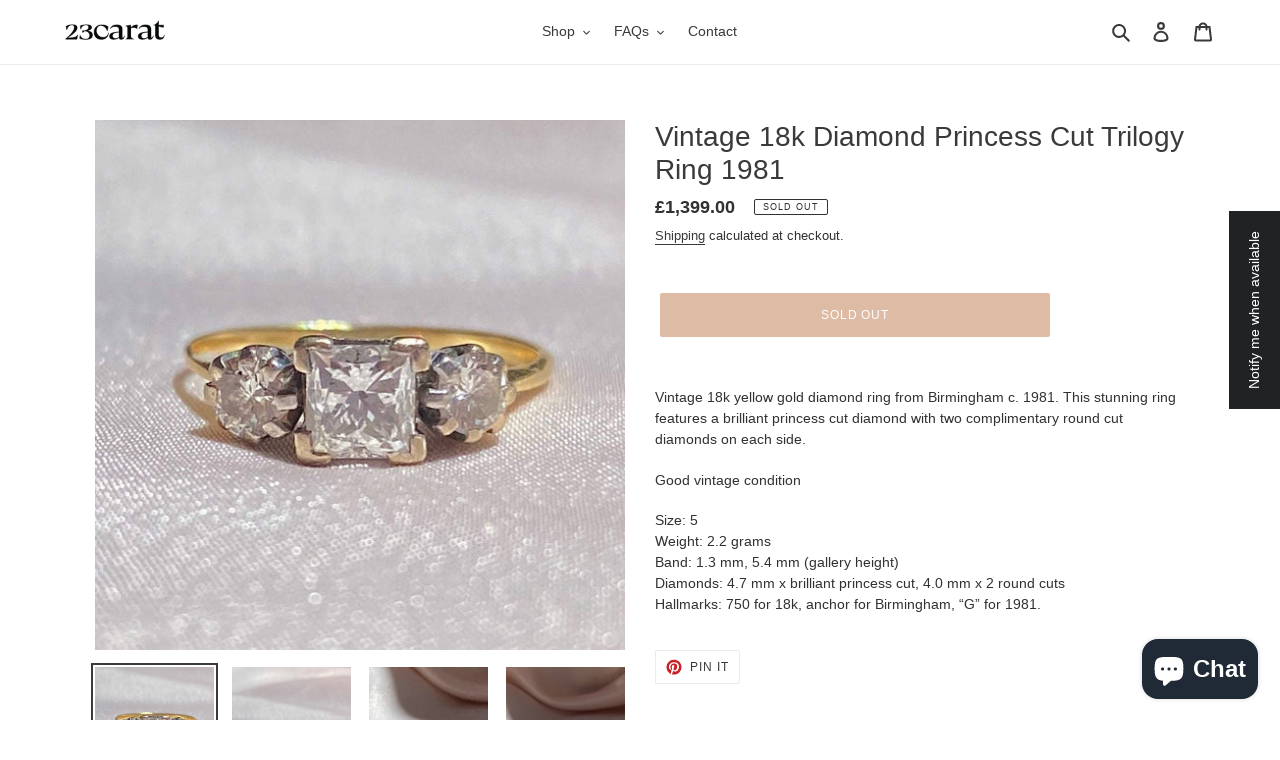

--- FILE ---
content_type: text/html; charset=utf-8
request_url: https://23carat.com/en-gb/products/vintage-18k-diamond-princess-round-trinity-ring-1981
body_size: 30942
content:
<!doctype html>
<html class="no-js" lang="en">
<head> 
    <script src='//23carat.com/cdn/shop/t/11/assets/easy_quote_sealapps.js?v=98344077847867873881700448876' defer='defer' ></script> 
    <script id='quote_product_variants' type='application/json'>
        [{"id":39314202984512,"title":"Default Title","option1":"Default Title","option2":null,"option3":null,"sku":"","requires_shipping":true,"taxable":true,"featured_image":null,"available":false,"name":"Vintage 18k Diamond Princess Cut Trilogy Ring 1981","public_title":null,"options":["Default Title"],"price":139900,"weight":0,"compare_at_price":null,"inventory_management":"shopify","barcode":"","requires_selling_plan":false,"selling_plan_allocations":[]}]
    </script>
    <script id='quote_product_selected_or_first_available_variant' type='application/json'>
        {"id":39314202984512,"title":"Default Title","option1":"Default Title","option2":null,"option3":null,"sku":"","requires_shipping":true,"taxable":true,"featured_image":null,"available":false,"name":"Vintage 18k Diamond Princess Cut Trilogy Ring 1981","public_title":null,"options":["Default Title"],"price":139900,"weight":0,"compare_at_price":null,"inventory_management":"shopify","barcode":"","requires_selling_plan":false,"selling_plan_allocations":[]}
    </script>
    <script id='quote_product_current_id' type='application/json'>
            6564308910144
    </script>
  <meta charset="utf-8">
  <meta http-equiv="X-UA-Compatible" content="IE=edge,chrome=1">
  <meta name="viewport" content="width=device-width,initial-scale=1">
  <meta name="theme-color" content="#bc784a">
  <link rel="canonical" href="https://23carat.com/en-gb/products/vintage-18k-diamond-princess-round-trinity-ring-1981"><link rel="shortcut icon" href="//23carat.com/cdn/shop/files/favicon-23_32x32.png?v=1613776442" type="image/png"><title>Vintage 18k Diamond Princess Cut Trilogy Ring 1981
&ndash; 23carat</title><meta name="description" content="Vintage 18k yellow gold diamond ring from Birmingham c. 1981. This stunning ring features a brilliant princess cut diamond with two complimentary round cut diamonds on each side. Good vintage condition Size: 5 Weight: 2.2 grams Band: 1.3 mm, 5.4 mm (gallery height) Diamonds: 4.7 mm x brilliant princess cut, 4.0 mm x 2 "><!-- /snippets/social-meta-tags.liquid -->




<meta property="og:site_name" content="23carat">
<meta property="og:url" content="https://23carat.com/en-gb/products/vintage-18k-diamond-princess-round-trinity-ring-1981">
<meta property="og:title" content="Vintage 18k Diamond Princess Cut Trilogy Ring 1981">
<meta property="og:type" content="product">
<meta property="og:description" content="Vintage 18k yellow gold diamond ring from Birmingham c. 1981. This stunning ring features a brilliant princess cut diamond with two complimentary round cut diamonds on each side. Good vintage condition Size: 5 Weight: 2.2 grams Band: 1.3 mm, 5.4 mm (gallery height) Diamonds: 4.7 mm x brilliant princess cut, 4.0 mm x 2 ">

  <meta property="og:price:amount" content="1,399.00">
  <meta property="og:price:currency" content="GBP">

<meta property="og:image" content="http://23carat.com/cdn/shop/products/il_fullxfull.3214473625_10qv_1200x1200.jpg?v=1625073541"><meta property="og:image" content="http://23carat.com/cdn/shop/products/il_fullxfull.3214473625_10qv_eeaf3a96-be9b-4803-900b-f22ee3d86817_1200x1200.jpg?v=1625073558"><meta property="og:image" content="http://23carat.com/cdn/shop/products/il_fullxfull.3214472407_olqt_1200x1200.jpg?v=1625073558">
<meta property="og:image:secure_url" content="https://23carat.com/cdn/shop/products/il_fullxfull.3214473625_10qv_1200x1200.jpg?v=1625073541"><meta property="og:image:secure_url" content="https://23carat.com/cdn/shop/products/il_fullxfull.3214473625_10qv_eeaf3a96-be9b-4803-900b-f22ee3d86817_1200x1200.jpg?v=1625073558"><meta property="og:image:secure_url" content="https://23carat.com/cdn/shop/products/il_fullxfull.3214472407_olqt_1200x1200.jpg?v=1625073558">


<meta name="twitter:card" content="summary_large_image">
<meta name="twitter:title" content="Vintage 18k Diamond Princess Cut Trilogy Ring 1981">
<meta name="twitter:description" content="Vintage 18k yellow gold diamond ring from Birmingham c. 1981. This stunning ring features a brilliant princess cut diamond with two complimentary round cut diamonds on each side. Good vintage condition Size: 5 Weight: 2.2 grams Band: 1.3 mm, 5.4 mm (gallery height) Diamonds: 4.7 mm x brilliant princess cut, 4.0 mm x 2 ">


  <link href="//23carat.com/cdn/shop/t/11/assets/theme.scss.css?v=8884531705863086031759331972" rel="stylesheet" type="text/css" media="all" />

  <script>
    var theme = {
      breakpoints: {
        medium: 750,
        large: 990,
        widescreen: 1400
      },
      strings: {
        addToCart: "Add to cart",
        soldOut: "Sold out",
        unavailable: "Unavailable",
        regularPrice: "Regular price",
        salePrice: "Sale price",
        sale: "Sale",
        fromLowestPrice: "from [price]",
        vendor: "Vendor",
        showMore: "Show More",
        showLess: "Show Less",
        searchFor: "Search for",
        addressError: "Error looking up that address",
        addressNoResults: "No results for that address",
        addressQueryLimit: "You have exceeded the Google API usage limit. Consider upgrading to a \u003ca href=\"https:\/\/developers.google.com\/maps\/premium\/usage-limits\"\u003ePremium Plan\u003c\/a\u003e.",
        authError: "There was a problem authenticating your Google Maps account.",
        newWindow: "Opens in a new window.",
        external: "Opens external website.",
        newWindowExternal: "Opens external website in a new window.",
        removeLabel: "Remove [product]",
        update: "Update",
        quantity: "Quantity",
        discountedTotal: "Discounted total",
        regularTotal: "Regular total",
        priceColumn: "See Price column for discount details.",
        quantityMinimumMessage: "Quantity must be 1 or more",
        cartError: "There was an error while updating your cart. Please try again.",
        removedItemMessage: "Removed \u003cspan class=\"cart__removed-product-details\"\u003e([quantity]) [link]\u003c\/span\u003e from your cart.",
        unitPrice: "Unit price",
        unitPriceSeparator: "per",
        oneCartCount: "1 item",
        otherCartCount: "[count] items",
        quantityLabel: "Quantity: [count]",
        products: "Products",
        loading: "Loading",
        number_of_results: "[result_number] of [results_count]",
        number_of_results_found: "[results_count] results found",
        one_result_found: "1 result found"
      },
      moneyFormat: "£{{amount}}",
      moneyFormatWithCurrency: "£{{amount}} GBP",
      settings: {
        predictiveSearchEnabled: true,
        predictiveSearchShowPrice: false,
        predictiveSearchShowVendor: false
      }
    }

    document.documentElement.className = document.documentElement.className.replace('no-js', 'js');
  </script><script src="//23carat.com/cdn/shop/t/11/assets/lazysizes.js?v=94224023136283657951692720649" async="async"></script>
  <script src="//23carat.com/cdn/shop/t/11/assets/vendor.js?v=85833464202832145531692720649" defer="defer"></script>
  <script src="//23carat.com/cdn/shop/t/11/assets/theme.js?v=56174798910652146731692720649" defer="defer"></script>

  <script>window.performance && window.performance.mark && window.performance.mark('shopify.content_for_header.start');</script><meta name="google-site-verification" content="YchhdqQQqhx2eH0zHYDgrtUrQ8AL_CEf5qOmeQMV_kU">
<meta name="facebook-domain-verification" content="1xunign48a01kphthi7dzjstai1r0n">
<meta name="facebook-domain-verification" content="tq6qkswsj0t8t4nmbx27l19vdzswmh">
<meta id="shopify-digital-wallet" name="shopify-digital-wallet" content="/27310293056/digital_wallets/dialog">
<meta name="shopify-checkout-api-token" content="42b75175b01b38eba85d4ecd02d3bb42">
<meta id="in-context-paypal-metadata" data-shop-id="27310293056" data-venmo-supported="false" data-environment="production" data-locale="en_US" data-paypal-v4="true" data-currency="GBP">
<link rel="alternate" hreflang="x-default" href="https://23carat.com/products/vintage-18k-diamond-princess-round-trinity-ring-1981">
<link rel="alternate" hreflang="en" href="https://23carat.com/products/vintage-18k-diamond-princess-round-trinity-ring-1981">
<link rel="alternate" hreflang="en-AU" href="https://23carat.com/en-au/products/vintage-18k-diamond-princess-round-trinity-ring-1981">
<link rel="alternate" hreflang="en-CA" href="https://23carat.com/en-ca/products/vintage-18k-diamond-princess-round-trinity-ring-1981">
<link rel="alternate" hreflang="en-GB" href="https://23carat.com/en-gb/products/vintage-18k-diamond-princess-round-trinity-ring-1981">
<link rel="alternate" type="application/json+oembed" href="https://23carat.com/en-gb/products/vintage-18k-diamond-princess-round-trinity-ring-1981.oembed">
<script async="async" src="/checkouts/internal/preloads.js?locale=en-GB"></script>
<link rel="preconnect" href="https://shop.app" crossorigin="anonymous">
<script async="async" src="https://shop.app/checkouts/internal/preloads.js?locale=en-GB&shop_id=27310293056" crossorigin="anonymous"></script>
<script id="apple-pay-shop-capabilities" type="application/json">{"shopId":27310293056,"countryCode":"US","currencyCode":"GBP","merchantCapabilities":["supports3DS"],"merchantId":"gid:\/\/shopify\/Shop\/27310293056","merchantName":"23carat","requiredBillingContactFields":["postalAddress","email","phone"],"requiredShippingContactFields":["postalAddress","email","phone"],"shippingType":"shipping","supportedNetworks":["visa","masterCard","amex","discover","elo","jcb"],"total":{"type":"pending","label":"23carat","amount":"1.00"},"shopifyPaymentsEnabled":true,"supportsSubscriptions":true}</script>
<script id="shopify-features" type="application/json">{"accessToken":"42b75175b01b38eba85d4ecd02d3bb42","betas":["rich-media-storefront-analytics"],"domain":"23carat.com","predictiveSearch":true,"shopId":27310293056,"locale":"en"}</script>
<script>var Shopify = Shopify || {};
Shopify.shop = "23carat.myshopify.com";
Shopify.locale = "en";
Shopify.currency = {"active":"GBP","rate":"0.75576697"};
Shopify.country = "GB";
Shopify.theme = {"name":"YR-ITG - of 9sleek-Debut with Inst...","id":123095023680,"schema_name":"Debut","schema_version":"16.5.2","theme_store_id":796,"role":"main"};
Shopify.theme.handle = "null";
Shopify.theme.style = {"id":null,"handle":null};
Shopify.cdnHost = "23carat.com/cdn";
Shopify.routes = Shopify.routes || {};
Shopify.routes.root = "/en-gb/";</script>
<script type="module">!function(o){(o.Shopify=o.Shopify||{}).modules=!0}(window);</script>
<script>!function(o){function n(){var o=[];function n(){o.push(Array.prototype.slice.apply(arguments))}return n.q=o,n}var t=o.Shopify=o.Shopify||{};t.loadFeatures=n(),t.autoloadFeatures=n()}(window);</script>
<script>
  window.ShopifyPay = window.ShopifyPay || {};
  window.ShopifyPay.apiHost = "shop.app\/pay";
  window.ShopifyPay.redirectState = null;
</script>
<script id="shop-js-analytics" type="application/json">{"pageType":"product"}</script>
<script defer="defer" async type="module" src="//23carat.com/cdn/shopifycloud/shop-js/modules/v2/client.init-shop-cart-sync_BdyHc3Nr.en.esm.js"></script>
<script defer="defer" async type="module" src="//23carat.com/cdn/shopifycloud/shop-js/modules/v2/chunk.common_Daul8nwZ.esm.js"></script>
<script type="module">
  await import("//23carat.com/cdn/shopifycloud/shop-js/modules/v2/client.init-shop-cart-sync_BdyHc3Nr.en.esm.js");
await import("//23carat.com/cdn/shopifycloud/shop-js/modules/v2/chunk.common_Daul8nwZ.esm.js");

  window.Shopify.SignInWithShop?.initShopCartSync?.({"fedCMEnabled":true,"windoidEnabled":true});

</script>
<script>
  window.Shopify = window.Shopify || {};
  if (!window.Shopify.featureAssets) window.Shopify.featureAssets = {};
  window.Shopify.featureAssets['shop-js'] = {"shop-cart-sync":["modules/v2/client.shop-cart-sync_QYOiDySF.en.esm.js","modules/v2/chunk.common_Daul8nwZ.esm.js"],"init-fed-cm":["modules/v2/client.init-fed-cm_DchLp9rc.en.esm.js","modules/v2/chunk.common_Daul8nwZ.esm.js"],"shop-button":["modules/v2/client.shop-button_OV7bAJc5.en.esm.js","modules/v2/chunk.common_Daul8nwZ.esm.js"],"init-windoid":["modules/v2/client.init-windoid_DwxFKQ8e.en.esm.js","modules/v2/chunk.common_Daul8nwZ.esm.js"],"shop-cash-offers":["modules/v2/client.shop-cash-offers_DWtL6Bq3.en.esm.js","modules/v2/chunk.common_Daul8nwZ.esm.js","modules/v2/chunk.modal_CQq8HTM6.esm.js"],"shop-toast-manager":["modules/v2/client.shop-toast-manager_CX9r1SjA.en.esm.js","modules/v2/chunk.common_Daul8nwZ.esm.js"],"init-shop-email-lookup-coordinator":["modules/v2/client.init-shop-email-lookup-coordinator_UhKnw74l.en.esm.js","modules/v2/chunk.common_Daul8nwZ.esm.js"],"pay-button":["modules/v2/client.pay-button_DzxNnLDY.en.esm.js","modules/v2/chunk.common_Daul8nwZ.esm.js"],"avatar":["modules/v2/client.avatar_BTnouDA3.en.esm.js"],"init-shop-cart-sync":["modules/v2/client.init-shop-cart-sync_BdyHc3Nr.en.esm.js","modules/v2/chunk.common_Daul8nwZ.esm.js"],"shop-login-button":["modules/v2/client.shop-login-button_D8B466_1.en.esm.js","modules/v2/chunk.common_Daul8nwZ.esm.js","modules/v2/chunk.modal_CQq8HTM6.esm.js"],"init-customer-accounts-sign-up":["modules/v2/client.init-customer-accounts-sign-up_C8fpPm4i.en.esm.js","modules/v2/client.shop-login-button_D8B466_1.en.esm.js","modules/v2/chunk.common_Daul8nwZ.esm.js","modules/v2/chunk.modal_CQq8HTM6.esm.js"],"init-shop-for-new-customer-accounts":["modules/v2/client.init-shop-for-new-customer-accounts_CVTO0Ztu.en.esm.js","modules/v2/client.shop-login-button_D8B466_1.en.esm.js","modules/v2/chunk.common_Daul8nwZ.esm.js","modules/v2/chunk.modal_CQq8HTM6.esm.js"],"init-customer-accounts":["modules/v2/client.init-customer-accounts_dRgKMfrE.en.esm.js","modules/v2/client.shop-login-button_D8B466_1.en.esm.js","modules/v2/chunk.common_Daul8nwZ.esm.js","modules/v2/chunk.modal_CQq8HTM6.esm.js"],"shop-follow-button":["modules/v2/client.shop-follow-button_CkZpjEct.en.esm.js","modules/v2/chunk.common_Daul8nwZ.esm.js","modules/v2/chunk.modal_CQq8HTM6.esm.js"],"lead-capture":["modules/v2/client.lead-capture_BntHBhfp.en.esm.js","modules/v2/chunk.common_Daul8nwZ.esm.js","modules/v2/chunk.modal_CQq8HTM6.esm.js"],"checkout-modal":["modules/v2/client.checkout-modal_CfxcYbTm.en.esm.js","modules/v2/chunk.common_Daul8nwZ.esm.js","modules/v2/chunk.modal_CQq8HTM6.esm.js"],"shop-login":["modules/v2/client.shop-login_Da4GZ2H6.en.esm.js","modules/v2/chunk.common_Daul8nwZ.esm.js","modules/v2/chunk.modal_CQq8HTM6.esm.js"],"payment-terms":["modules/v2/client.payment-terms_MV4M3zvL.en.esm.js","modules/v2/chunk.common_Daul8nwZ.esm.js","modules/v2/chunk.modal_CQq8HTM6.esm.js"]};
</script>
<script>(function() {
  var isLoaded = false;
  function asyncLoad() {
    if (isLoaded) return;
    isLoaded = true;
    var urls = ["https:\/\/api.chated.io\/sdk\/v1\/popups\/cee5b7d6-ee90-4879-a46d-691a08e54696.js?shop=23carat.myshopify.com","https:\/\/chimpstatic.com\/mcjs-connected\/js\/users\/c89a9daacd0d36500ce7d0463\/d5973904d15b35b3af73cc615.js?shop=23carat.myshopify.com","\/\/shopify.privy.com\/widget.js?shop=23carat.myshopify.com","https:\/\/instafeed.nfcube.com\/cdn\/47d411a7c9260ed7a963e02deea326cc.js?shop=23carat.myshopify.com","https:\/\/cdn.seel.com\/releases\/scripts\/shopify-ra\/return-assurance.min.js?shop=23carat.myshopify.com","https:\/\/s3.eu-west-1.amazonaws.com\/production-klarna-il-shopify-osm\/a6c5e37d3b587ca7438f15aa90b429b47085a035\/23carat.myshopify.com-1708600100588.js?shop=23carat.myshopify.com","https:\/\/a.mailmunch.co\/widgets\/site-847169-c43e748992470d24930f78984b05fec21a25bb95.js?shop=23carat.myshopify.com"];
    for (var i = 0; i < urls.length; i++) {
      var s = document.createElement('script');
      s.type = 'text/javascript';
      s.async = true;
      s.src = urls[i];
      var x = document.getElementsByTagName('script')[0];
      x.parentNode.insertBefore(s, x);
    }
  };
  if(window.attachEvent) {
    window.attachEvent('onload', asyncLoad);
  } else {
    window.addEventListener('load', asyncLoad, false);
  }
})();</script>
<script id="__st">var __st={"a":27310293056,"offset":-28800,"reqid":"3d113d44-8495-46c4-b4ce-a450d157594a-1769017186","pageurl":"23carat.com\/en-gb\/products\/vintage-18k-diamond-princess-round-trinity-ring-1981","u":"76f3638bf641","p":"product","rtyp":"product","rid":6564308910144};</script>
<script>window.ShopifyPaypalV4VisibilityTracking = true;</script>
<script id="captcha-bootstrap">!function(){'use strict';const t='contact',e='account',n='new_comment',o=[[t,t],['blogs',n],['comments',n],[t,'customer']],c=[[e,'customer_login'],[e,'guest_login'],[e,'recover_customer_password'],[e,'create_customer']],r=t=>t.map((([t,e])=>`form[action*='/${t}']:not([data-nocaptcha='true']) input[name='form_type'][value='${e}']`)).join(','),a=t=>()=>t?[...document.querySelectorAll(t)].map((t=>t.form)):[];function s(){const t=[...o],e=r(t);return a(e)}const i='password',u='form_key',d=['recaptcha-v3-token','g-recaptcha-response','h-captcha-response',i],f=()=>{try{return window.sessionStorage}catch{return}},m='__shopify_v',_=t=>t.elements[u];function p(t,e,n=!1){try{const o=window.sessionStorage,c=JSON.parse(o.getItem(e)),{data:r}=function(t){const{data:e,action:n}=t;return t[m]||n?{data:e,action:n}:{data:t,action:n}}(c);for(const[e,n]of Object.entries(r))t.elements[e]&&(t.elements[e].value=n);n&&o.removeItem(e)}catch(o){console.error('form repopulation failed',{error:o})}}const l='form_type',E='cptcha';function T(t){t.dataset[E]=!0}const w=window,h=w.document,L='Shopify',v='ce_forms',y='captcha';let A=!1;((t,e)=>{const n=(g='f06e6c50-85a8-45c8-87d0-21a2b65856fe',I='https://cdn.shopify.com/shopifycloud/storefront-forms-hcaptcha/ce_storefront_forms_captcha_hcaptcha.v1.5.2.iife.js',D={infoText:'Protected by hCaptcha',privacyText:'Privacy',termsText:'Terms'},(t,e,n)=>{const o=w[L][v],c=o.bindForm;if(c)return c(t,g,e,D).then(n);var r;o.q.push([[t,g,e,D],n]),r=I,A||(h.body.append(Object.assign(h.createElement('script'),{id:'captcha-provider',async:!0,src:r})),A=!0)});var g,I,D;w[L]=w[L]||{},w[L][v]=w[L][v]||{},w[L][v].q=[],w[L][y]=w[L][y]||{},w[L][y].protect=function(t,e){n(t,void 0,e),T(t)},Object.freeze(w[L][y]),function(t,e,n,w,h,L){const[v,y,A,g]=function(t,e,n){const i=e?o:[],u=t?c:[],d=[...i,...u],f=r(d),m=r(i),_=r(d.filter((([t,e])=>n.includes(e))));return[a(f),a(m),a(_),s()]}(w,h,L),I=t=>{const e=t.target;return e instanceof HTMLFormElement?e:e&&e.form},D=t=>v().includes(t);t.addEventListener('submit',(t=>{const e=I(t);if(!e)return;const n=D(e)&&!e.dataset.hcaptchaBound&&!e.dataset.recaptchaBound,o=_(e),c=g().includes(e)&&(!o||!o.value);(n||c)&&t.preventDefault(),c&&!n&&(function(t){try{if(!f())return;!function(t){const e=f();if(!e)return;const n=_(t);if(!n)return;const o=n.value;o&&e.removeItem(o)}(t);const e=Array.from(Array(32),(()=>Math.random().toString(36)[2])).join('');!function(t,e){_(t)||t.append(Object.assign(document.createElement('input'),{type:'hidden',name:u})),t.elements[u].value=e}(t,e),function(t,e){const n=f();if(!n)return;const o=[...t.querySelectorAll(`input[type='${i}']`)].map((({name:t})=>t)),c=[...d,...o],r={};for(const[a,s]of new FormData(t).entries())c.includes(a)||(r[a]=s);n.setItem(e,JSON.stringify({[m]:1,action:t.action,data:r}))}(t,e)}catch(e){console.error('failed to persist form',e)}}(e),e.submit())}));const S=(t,e)=>{t&&!t.dataset[E]&&(n(t,e.some((e=>e===t))),T(t))};for(const o of['focusin','change'])t.addEventListener(o,(t=>{const e=I(t);D(e)&&S(e,y())}));const B=e.get('form_key'),M=e.get(l),P=B&&M;t.addEventListener('DOMContentLoaded',(()=>{const t=y();if(P)for(const e of t)e.elements[l].value===M&&p(e,B);[...new Set([...A(),...v().filter((t=>'true'===t.dataset.shopifyCaptcha))])].forEach((e=>S(e,t)))}))}(h,new URLSearchParams(w.location.search),n,t,e,['guest_login'])})(!0,!0)}();</script>
<script integrity="sha256-4kQ18oKyAcykRKYeNunJcIwy7WH5gtpwJnB7kiuLZ1E=" data-source-attribution="shopify.loadfeatures" defer="defer" src="//23carat.com/cdn/shopifycloud/storefront/assets/storefront/load_feature-a0a9edcb.js" crossorigin="anonymous"></script>
<script crossorigin="anonymous" defer="defer" src="//23carat.com/cdn/shopifycloud/storefront/assets/shopify_pay/storefront-65b4c6d7.js?v=20250812"></script>
<script data-source-attribution="shopify.dynamic_checkout.dynamic.init">var Shopify=Shopify||{};Shopify.PaymentButton=Shopify.PaymentButton||{isStorefrontPortableWallets:!0,init:function(){window.Shopify.PaymentButton.init=function(){};var t=document.createElement("script");t.src="https://23carat.com/cdn/shopifycloud/portable-wallets/latest/portable-wallets.en.js",t.type="module",document.head.appendChild(t)}};
</script>
<script data-source-attribution="shopify.dynamic_checkout.buyer_consent">
  function portableWalletsHideBuyerConsent(e){var t=document.getElementById("shopify-buyer-consent"),n=document.getElementById("shopify-subscription-policy-button");t&&n&&(t.classList.add("hidden"),t.setAttribute("aria-hidden","true"),n.removeEventListener("click",e))}function portableWalletsShowBuyerConsent(e){var t=document.getElementById("shopify-buyer-consent"),n=document.getElementById("shopify-subscription-policy-button");t&&n&&(t.classList.remove("hidden"),t.removeAttribute("aria-hidden"),n.addEventListener("click",e))}window.Shopify?.PaymentButton&&(window.Shopify.PaymentButton.hideBuyerConsent=portableWalletsHideBuyerConsent,window.Shopify.PaymentButton.showBuyerConsent=portableWalletsShowBuyerConsent);
</script>
<script data-source-attribution="shopify.dynamic_checkout.cart.bootstrap">document.addEventListener("DOMContentLoaded",(function(){function t(){return document.querySelector("shopify-accelerated-checkout-cart, shopify-accelerated-checkout")}if(t())Shopify.PaymentButton.init();else{new MutationObserver((function(e,n){t()&&(Shopify.PaymentButton.init(),n.disconnect())})).observe(document.body,{childList:!0,subtree:!0})}}));
</script>
<link id="shopify-accelerated-checkout-styles" rel="stylesheet" media="screen" href="https://23carat.com/cdn/shopifycloud/portable-wallets/latest/accelerated-checkout-backwards-compat.css" crossorigin="anonymous">
<style id="shopify-accelerated-checkout-cart">
        #shopify-buyer-consent {
  margin-top: 1em;
  display: inline-block;
  width: 100%;
}

#shopify-buyer-consent.hidden {
  display: none;
}

#shopify-subscription-policy-button {
  background: none;
  border: none;
  padding: 0;
  text-decoration: underline;
  font-size: inherit;
  cursor: pointer;
}

#shopify-subscription-policy-button::before {
  box-shadow: none;
}

      </style>

<script>window.performance && window.performance.mark && window.performance.mark('shopify.content_for_header.end');</script>
  
    <!-- Facebook Pixel Code -->
<script>
  !function(f,b,e,v,n,t,s)
  {if(f.fbq)return;n=f.fbq=function(){n.callMethod?
  n.callMethod.apply(n,arguments):n.queue.push(arguments)};
  if(!f._fbq)f._fbq=n;n.push=n;n.loaded=!0;n.version='2.0';
  n.queue=[];t=b.createElement(e);t.async=!0;
  t.src=v;s=b.getElementsByTagName(e)[0];
  s.parentNode.insertBefore(t,s)}(window, document,'script',
  'https://connect.facebook.net/en_US/fbevents.js');
  fbq('init', '601683760427859');
  fbq('track', 'PageView');
</script>
<noscript><img height="1" width="1" style="display:none"
  src="https://www.facebook.com/tr?id=601683760427859&ev=PageView&noscript=1"
/></noscript>
<!-- End Facebook Pixel Code -->
  
<script src='//ajax.googleapis.com/ajax/libs/jquery/3.1.1/jquery.min.js'></script>
                                                <link href="//23carat.com/cdn/shop/t/11/assets/shoppable_instagram.css?v=148714459964360424401692720649" rel="stylesheet" type="text/css" media="all" />
  			<link rel='stylesheet' type='text/css' href='https://maxcdn.bootstrapcdn.com/font-awesome/4.7.0/css/font-awesome.min.css'>
              <script src='https://cdn.shopify.com/s/assets/external/app.js'></script>                        
              <script type='text/javascript'>
              ShopifyApp.ready(function(){
                ShopifyApp.Bar.loadingOff();
              });
            </script>
            <script src="https://cdn.shopify.com/extensions/e8878072-2f6b-4e89-8082-94b04320908d/inbox-1254/assets/inbox-chat-loader.js" type="text/javascript" defer="defer"></script>
<link href="https://monorail-edge.shopifysvc.com" rel="dns-prefetch">
<script>(function(){if ("sendBeacon" in navigator && "performance" in window) {try {var session_token_from_headers = performance.getEntriesByType('navigation')[0].serverTiming.find(x => x.name == '_s').description;} catch {var session_token_from_headers = undefined;}var session_cookie_matches = document.cookie.match(/_shopify_s=([^;]*)/);var session_token_from_cookie = session_cookie_matches && session_cookie_matches.length === 2 ? session_cookie_matches[1] : "";var session_token = session_token_from_headers || session_token_from_cookie || "";function handle_abandonment_event(e) {var entries = performance.getEntries().filter(function(entry) {return /monorail-edge.shopifysvc.com/.test(entry.name);});if (!window.abandonment_tracked && entries.length === 0) {window.abandonment_tracked = true;var currentMs = Date.now();var navigation_start = performance.timing.navigationStart;var payload = {shop_id: 27310293056,url: window.location.href,navigation_start,duration: currentMs - navigation_start,session_token,page_type: "product"};window.navigator.sendBeacon("https://monorail-edge.shopifysvc.com/v1/produce", JSON.stringify({schema_id: "online_store_buyer_site_abandonment/1.1",payload: payload,metadata: {event_created_at_ms: currentMs,event_sent_at_ms: currentMs}}));}}window.addEventListener('pagehide', handle_abandonment_event);}}());</script>
<script id="web-pixels-manager-setup">(function e(e,d,r,n,o){if(void 0===o&&(o={}),!Boolean(null===(a=null===(i=window.Shopify)||void 0===i?void 0:i.analytics)||void 0===a?void 0:a.replayQueue)){var i,a;window.Shopify=window.Shopify||{};var t=window.Shopify;t.analytics=t.analytics||{};var s=t.analytics;s.replayQueue=[],s.publish=function(e,d,r){return s.replayQueue.push([e,d,r]),!0};try{self.performance.mark("wpm:start")}catch(e){}var l=function(){var e={modern:/Edge?\/(1{2}[4-9]|1[2-9]\d|[2-9]\d{2}|\d{4,})\.\d+(\.\d+|)|Firefox\/(1{2}[4-9]|1[2-9]\d|[2-9]\d{2}|\d{4,})\.\d+(\.\d+|)|Chrom(ium|e)\/(9{2}|\d{3,})\.\d+(\.\d+|)|(Maci|X1{2}).+ Version\/(15\.\d+|(1[6-9]|[2-9]\d|\d{3,})\.\d+)([,.]\d+|)( \(\w+\)|)( Mobile\/\w+|) Safari\/|Chrome.+OPR\/(9{2}|\d{3,})\.\d+\.\d+|(CPU[ +]OS|iPhone[ +]OS|CPU[ +]iPhone|CPU IPhone OS|CPU iPad OS)[ +]+(15[._]\d+|(1[6-9]|[2-9]\d|\d{3,})[._]\d+)([._]\d+|)|Android:?[ /-](13[3-9]|1[4-9]\d|[2-9]\d{2}|\d{4,})(\.\d+|)(\.\d+|)|Android.+Firefox\/(13[5-9]|1[4-9]\d|[2-9]\d{2}|\d{4,})\.\d+(\.\d+|)|Android.+Chrom(ium|e)\/(13[3-9]|1[4-9]\d|[2-9]\d{2}|\d{4,})\.\d+(\.\d+|)|SamsungBrowser\/([2-9]\d|\d{3,})\.\d+/,legacy:/Edge?\/(1[6-9]|[2-9]\d|\d{3,})\.\d+(\.\d+|)|Firefox\/(5[4-9]|[6-9]\d|\d{3,})\.\d+(\.\d+|)|Chrom(ium|e)\/(5[1-9]|[6-9]\d|\d{3,})\.\d+(\.\d+|)([\d.]+$|.*Safari\/(?![\d.]+ Edge\/[\d.]+$))|(Maci|X1{2}).+ Version\/(10\.\d+|(1[1-9]|[2-9]\d|\d{3,})\.\d+)([,.]\d+|)( \(\w+\)|)( Mobile\/\w+|) Safari\/|Chrome.+OPR\/(3[89]|[4-9]\d|\d{3,})\.\d+\.\d+|(CPU[ +]OS|iPhone[ +]OS|CPU[ +]iPhone|CPU IPhone OS|CPU iPad OS)[ +]+(10[._]\d+|(1[1-9]|[2-9]\d|\d{3,})[._]\d+)([._]\d+|)|Android:?[ /-](13[3-9]|1[4-9]\d|[2-9]\d{2}|\d{4,})(\.\d+|)(\.\d+|)|Mobile Safari.+OPR\/([89]\d|\d{3,})\.\d+\.\d+|Android.+Firefox\/(13[5-9]|1[4-9]\d|[2-9]\d{2}|\d{4,})\.\d+(\.\d+|)|Android.+Chrom(ium|e)\/(13[3-9]|1[4-9]\d|[2-9]\d{2}|\d{4,})\.\d+(\.\d+|)|Android.+(UC? ?Browser|UCWEB|U3)[ /]?(15\.([5-9]|\d{2,})|(1[6-9]|[2-9]\d|\d{3,})\.\d+)\.\d+|SamsungBrowser\/(5\.\d+|([6-9]|\d{2,})\.\d+)|Android.+MQ{2}Browser\/(14(\.(9|\d{2,})|)|(1[5-9]|[2-9]\d|\d{3,})(\.\d+|))(\.\d+|)|K[Aa][Ii]OS\/(3\.\d+|([4-9]|\d{2,})\.\d+)(\.\d+|)/},d=e.modern,r=e.legacy,n=navigator.userAgent;return n.match(d)?"modern":n.match(r)?"legacy":"unknown"}(),u="modern"===l?"modern":"legacy",c=(null!=n?n:{modern:"",legacy:""})[u],f=function(e){return[e.baseUrl,"/wpm","/b",e.hashVersion,"modern"===e.buildTarget?"m":"l",".js"].join("")}({baseUrl:d,hashVersion:r,buildTarget:u}),m=function(e){var d=e.version,r=e.bundleTarget,n=e.surface,o=e.pageUrl,i=e.monorailEndpoint;return{emit:function(e){var a=e.status,t=e.errorMsg,s=(new Date).getTime(),l=JSON.stringify({metadata:{event_sent_at_ms:s},events:[{schema_id:"web_pixels_manager_load/3.1",payload:{version:d,bundle_target:r,page_url:o,status:a,surface:n,error_msg:t},metadata:{event_created_at_ms:s}}]});if(!i)return console&&console.warn&&console.warn("[Web Pixels Manager] No Monorail endpoint provided, skipping logging."),!1;try{return self.navigator.sendBeacon.bind(self.navigator)(i,l)}catch(e){}var u=new XMLHttpRequest;try{return u.open("POST",i,!0),u.setRequestHeader("Content-Type","text/plain"),u.send(l),!0}catch(e){return console&&console.warn&&console.warn("[Web Pixels Manager] Got an unhandled error while logging to Monorail."),!1}}}}({version:r,bundleTarget:l,surface:e.surface,pageUrl:self.location.href,monorailEndpoint:e.monorailEndpoint});try{o.browserTarget=l,function(e){var d=e.src,r=e.async,n=void 0===r||r,o=e.onload,i=e.onerror,a=e.sri,t=e.scriptDataAttributes,s=void 0===t?{}:t,l=document.createElement("script"),u=document.querySelector("head"),c=document.querySelector("body");if(l.async=n,l.src=d,a&&(l.integrity=a,l.crossOrigin="anonymous"),s)for(var f in s)if(Object.prototype.hasOwnProperty.call(s,f))try{l.dataset[f]=s[f]}catch(e){}if(o&&l.addEventListener("load",o),i&&l.addEventListener("error",i),u)u.appendChild(l);else{if(!c)throw new Error("Did not find a head or body element to append the script");c.appendChild(l)}}({src:f,async:!0,onload:function(){if(!function(){var e,d;return Boolean(null===(d=null===(e=window.Shopify)||void 0===e?void 0:e.analytics)||void 0===d?void 0:d.initialized)}()){var d=window.webPixelsManager.init(e)||void 0;if(d){var r=window.Shopify.analytics;r.replayQueue.forEach((function(e){var r=e[0],n=e[1],o=e[2];d.publishCustomEvent(r,n,o)})),r.replayQueue=[],r.publish=d.publishCustomEvent,r.visitor=d.visitor,r.initialized=!0}}},onerror:function(){return m.emit({status:"failed",errorMsg:"".concat(f," has failed to load")})},sri:function(e){var d=/^sha384-[A-Za-z0-9+/=]+$/;return"string"==typeof e&&d.test(e)}(c)?c:"",scriptDataAttributes:o}),m.emit({status:"loading"})}catch(e){m.emit({status:"failed",errorMsg:(null==e?void 0:e.message)||"Unknown error"})}}})({shopId: 27310293056,storefrontBaseUrl: "https://23carat.com",extensionsBaseUrl: "https://extensions.shopifycdn.com/cdn/shopifycloud/web-pixels-manager",monorailEndpoint: "https://monorail-edge.shopifysvc.com/unstable/produce_batch",surface: "storefront-renderer",enabledBetaFlags: ["2dca8a86"],webPixelsConfigList: [{"id":"173015104","configuration":"{\"config\":\"{\\\"pixel_id\\\":\\\"G-RZN2DE19T5\\\",\\\"target_country\\\":\\\"US\\\",\\\"gtag_events\\\":[{\\\"type\\\":\\\"begin_checkout\\\",\\\"action_label\\\":\\\"G-RZN2DE19T5\\\"},{\\\"type\\\":\\\"search\\\",\\\"action_label\\\":\\\"G-RZN2DE19T5\\\"},{\\\"type\\\":\\\"view_item\\\",\\\"action_label\\\":[\\\"G-RZN2DE19T5\\\",\\\"MC-M9XCEB4MZL\\\"]},{\\\"type\\\":\\\"purchase\\\",\\\"action_label\\\":[\\\"G-RZN2DE19T5\\\",\\\"MC-M9XCEB4MZL\\\"]},{\\\"type\\\":\\\"page_view\\\",\\\"action_label\\\":[\\\"G-RZN2DE19T5\\\",\\\"MC-M9XCEB4MZL\\\"]},{\\\"type\\\":\\\"add_payment_info\\\",\\\"action_label\\\":\\\"G-RZN2DE19T5\\\"},{\\\"type\\\":\\\"add_to_cart\\\",\\\"action_label\\\":\\\"G-RZN2DE19T5\\\"}],\\\"enable_monitoring_mode\\\":false}\"}","eventPayloadVersion":"v1","runtimeContext":"OPEN","scriptVersion":"b2a88bafab3e21179ed38636efcd8a93","type":"APP","apiClientId":1780363,"privacyPurposes":[],"dataSharingAdjustments":{"protectedCustomerApprovalScopes":["read_customer_address","read_customer_email","read_customer_name","read_customer_personal_data","read_customer_phone"]}},{"id":"170524736","configuration":"{\"pixelCode\":\"C9UL1J91NHD43062NJP0\"}","eventPayloadVersion":"v1","runtimeContext":"STRICT","scriptVersion":"22e92c2ad45662f435e4801458fb78cc","type":"APP","apiClientId":4383523,"privacyPurposes":["ANALYTICS","MARKETING","SALE_OF_DATA"],"dataSharingAdjustments":{"protectedCustomerApprovalScopes":["read_customer_address","read_customer_email","read_customer_name","read_customer_personal_data","read_customer_phone"]}},{"id":"53084224","configuration":"{\"pixel_id\":\"1089776284733284\",\"pixel_type\":\"facebook_pixel\",\"metaapp_system_user_token\":\"-\"}","eventPayloadVersion":"v1","runtimeContext":"OPEN","scriptVersion":"ca16bc87fe92b6042fbaa3acc2fbdaa6","type":"APP","apiClientId":2329312,"privacyPurposes":["ANALYTICS","MARKETING","SALE_OF_DATA"],"dataSharingAdjustments":{"protectedCustomerApprovalScopes":["read_customer_address","read_customer_email","read_customer_name","read_customer_personal_data","read_customer_phone"]}},{"id":"35553344","configuration":"{\"tagID\":\"2612458986668\"}","eventPayloadVersion":"v1","runtimeContext":"STRICT","scriptVersion":"18031546ee651571ed29edbe71a3550b","type":"APP","apiClientId":3009811,"privacyPurposes":["ANALYTICS","MARKETING","SALE_OF_DATA"],"dataSharingAdjustments":{"protectedCustomerApprovalScopes":["read_customer_address","read_customer_email","read_customer_name","read_customer_personal_data","read_customer_phone"]}},{"id":"41320512","eventPayloadVersion":"v1","runtimeContext":"LAX","scriptVersion":"1","type":"CUSTOM","privacyPurposes":["ANALYTICS"],"name":"Google Analytics tag (migrated)"},{"id":"shopify-app-pixel","configuration":"{}","eventPayloadVersion":"v1","runtimeContext":"STRICT","scriptVersion":"0450","apiClientId":"shopify-pixel","type":"APP","privacyPurposes":["ANALYTICS","MARKETING"]},{"id":"shopify-custom-pixel","eventPayloadVersion":"v1","runtimeContext":"LAX","scriptVersion":"0450","apiClientId":"shopify-pixel","type":"CUSTOM","privacyPurposes":["ANALYTICS","MARKETING"]}],isMerchantRequest: false,initData: {"shop":{"name":"23carat","paymentSettings":{"currencyCode":"USD"},"myshopifyDomain":"23carat.myshopify.com","countryCode":"US","storefrontUrl":"https:\/\/23carat.com\/en-gb"},"customer":null,"cart":null,"checkout":null,"productVariants":[{"price":{"amount":1399.0,"currencyCode":"GBP"},"product":{"title":"Vintage 18k Diamond Princess Cut Trilogy Ring 1981","vendor":"23carat","id":"6564308910144","untranslatedTitle":"Vintage 18k Diamond Princess Cut Trilogy Ring 1981","url":"\/en-gb\/products\/vintage-18k-diamond-princess-round-trinity-ring-1981","type":""},"id":"39314202984512","image":{"src":"\/\/23carat.com\/cdn\/shop\/products\/il_fullxfull.3214473625_10qv.jpg?v=1625073541"},"sku":"","title":"Default Title","untranslatedTitle":"Default Title"}],"purchasingCompany":null},},"https://23carat.com/cdn","fcfee988w5aeb613cpc8e4bc33m6693e112",{"modern":"","legacy":""},{"shopId":"27310293056","storefrontBaseUrl":"https:\/\/23carat.com","extensionBaseUrl":"https:\/\/extensions.shopifycdn.com\/cdn\/shopifycloud\/web-pixels-manager","surface":"storefront-renderer","enabledBetaFlags":"[\"2dca8a86\"]","isMerchantRequest":"false","hashVersion":"fcfee988w5aeb613cpc8e4bc33m6693e112","publish":"custom","events":"[[\"page_viewed\",{}],[\"product_viewed\",{\"productVariant\":{\"price\":{\"amount\":1399.0,\"currencyCode\":\"GBP\"},\"product\":{\"title\":\"Vintage 18k Diamond Princess Cut Trilogy Ring 1981\",\"vendor\":\"23carat\",\"id\":\"6564308910144\",\"untranslatedTitle\":\"Vintage 18k Diamond Princess Cut Trilogy Ring 1981\",\"url\":\"\/en-gb\/products\/vintage-18k-diamond-princess-round-trinity-ring-1981\",\"type\":\"\"},\"id\":\"39314202984512\",\"image\":{\"src\":\"\/\/23carat.com\/cdn\/shop\/products\/il_fullxfull.3214473625_10qv.jpg?v=1625073541\"},\"sku\":\"\",\"title\":\"Default Title\",\"untranslatedTitle\":\"Default Title\"}}]]"});</script><script>
  window.ShopifyAnalytics = window.ShopifyAnalytics || {};
  window.ShopifyAnalytics.meta = window.ShopifyAnalytics.meta || {};
  window.ShopifyAnalytics.meta.currency = 'GBP';
  var meta = {"product":{"id":6564308910144,"gid":"gid:\/\/shopify\/Product\/6564308910144","vendor":"23carat","type":"","handle":"vintage-18k-diamond-princess-round-trinity-ring-1981","variants":[{"id":39314202984512,"price":139900,"name":"Vintage 18k Diamond Princess Cut Trilogy Ring 1981","public_title":null,"sku":""}],"remote":false},"page":{"pageType":"product","resourceType":"product","resourceId":6564308910144,"requestId":"3d113d44-8495-46c4-b4ce-a450d157594a-1769017186"}};
  for (var attr in meta) {
    window.ShopifyAnalytics.meta[attr] = meta[attr];
  }
</script>
<script class="analytics">
  (function () {
    var customDocumentWrite = function(content) {
      var jquery = null;

      if (window.jQuery) {
        jquery = window.jQuery;
      } else if (window.Checkout && window.Checkout.$) {
        jquery = window.Checkout.$;
      }

      if (jquery) {
        jquery('body').append(content);
      }
    };

    var hasLoggedConversion = function(token) {
      if (token) {
        return document.cookie.indexOf('loggedConversion=' + token) !== -1;
      }
      return false;
    }

    var setCookieIfConversion = function(token) {
      if (token) {
        var twoMonthsFromNow = new Date(Date.now());
        twoMonthsFromNow.setMonth(twoMonthsFromNow.getMonth() + 2);

        document.cookie = 'loggedConversion=' + token + '; expires=' + twoMonthsFromNow;
      }
    }

    var trekkie = window.ShopifyAnalytics.lib = window.trekkie = window.trekkie || [];
    if (trekkie.integrations) {
      return;
    }
    trekkie.methods = [
      'identify',
      'page',
      'ready',
      'track',
      'trackForm',
      'trackLink'
    ];
    trekkie.factory = function(method) {
      return function() {
        var args = Array.prototype.slice.call(arguments);
        args.unshift(method);
        trekkie.push(args);
        return trekkie;
      };
    };
    for (var i = 0; i < trekkie.methods.length; i++) {
      var key = trekkie.methods[i];
      trekkie[key] = trekkie.factory(key);
    }
    trekkie.load = function(config) {
      trekkie.config = config || {};
      trekkie.config.initialDocumentCookie = document.cookie;
      var first = document.getElementsByTagName('script')[0];
      var script = document.createElement('script');
      script.type = 'text/javascript';
      script.onerror = function(e) {
        var scriptFallback = document.createElement('script');
        scriptFallback.type = 'text/javascript';
        scriptFallback.onerror = function(error) {
                var Monorail = {
      produce: function produce(monorailDomain, schemaId, payload) {
        var currentMs = new Date().getTime();
        var event = {
          schema_id: schemaId,
          payload: payload,
          metadata: {
            event_created_at_ms: currentMs,
            event_sent_at_ms: currentMs
          }
        };
        return Monorail.sendRequest("https://" + monorailDomain + "/v1/produce", JSON.stringify(event));
      },
      sendRequest: function sendRequest(endpointUrl, payload) {
        // Try the sendBeacon API
        if (window && window.navigator && typeof window.navigator.sendBeacon === 'function' && typeof window.Blob === 'function' && !Monorail.isIos12()) {
          var blobData = new window.Blob([payload], {
            type: 'text/plain'
          });

          if (window.navigator.sendBeacon(endpointUrl, blobData)) {
            return true;
          } // sendBeacon was not successful

        } // XHR beacon

        var xhr = new XMLHttpRequest();

        try {
          xhr.open('POST', endpointUrl);
          xhr.setRequestHeader('Content-Type', 'text/plain');
          xhr.send(payload);
        } catch (e) {
          console.log(e);
        }

        return false;
      },
      isIos12: function isIos12() {
        return window.navigator.userAgent.lastIndexOf('iPhone; CPU iPhone OS 12_') !== -1 || window.navigator.userAgent.lastIndexOf('iPad; CPU OS 12_') !== -1;
      }
    };
    Monorail.produce('monorail-edge.shopifysvc.com',
      'trekkie_storefront_load_errors/1.1',
      {shop_id: 27310293056,
      theme_id: 123095023680,
      app_name: "storefront",
      context_url: window.location.href,
      source_url: "//23carat.com/cdn/s/trekkie.storefront.cd680fe47e6c39ca5d5df5f0a32d569bc48c0f27.min.js"});

        };
        scriptFallback.async = true;
        scriptFallback.src = '//23carat.com/cdn/s/trekkie.storefront.cd680fe47e6c39ca5d5df5f0a32d569bc48c0f27.min.js';
        first.parentNode.insertBefore(scriptFallback, first);
      };
      script.async = true;
      script.src = '//23carat.com/cdn/s/trekkie.storefront.cd680fe47e6c39ca5d5df5f0a32d569bc48c0f27.min.js';
      first.parentNode.insertBefore(script, first);
    };
    trekkie.load(
      {"Trekkie":{"appName":"storefront","development":false,"defaultAttributes":{"shopId":27310293056,"isMerchantRequest":null,"themeId":123095023680,"themeCityHash":"1998038204675096772","contentLanguage":"en","currency":"GBP","eventMetadataId":"5c0d70b5-0005-4745-8507-e440d400ca0b"},"isServerSideCookieWritingEnabled":true,"monorailRegion":"shop_domain","enabledBetaFlags":["65f19447"]},"Session Attribution":{},"S2S":{"facebookCapiEnabled":true,"source":"trekkie-storefront-renderer","apiClientId":580111}}
    );

    var loaded = false;
    trekkie.ready(function() {
      if (loaded) return;
      loaded = true;

      window.ShopifyAnalytics.lib = window.trekkie;

      var originalDocumentWrite = document.write;
      document.write = customDocumentWrite;
      try { window.ShopifyAnalytics.merchantGoogleAnalytics.call(this); } catch(error) {};
      document.write = originalDocumentWrite;

      window.ShopifyAnalytics.lib.page(null,{"pageType":"product","resourceType":"product","resourceId":6564308910144,"requestId":"3d113d44-8495-46c4-b4ce-a450d157594a-1769017186","shopifyEmitted":true});

      var match = window.location.pathname.match(/checkouts\/(.+)\/(thank_you|post_purchase)/)
      var token = match? match[1]: undefined;
      if (!hasLoggedConversion(token)) {
        setCookieIfConversion(token);
        window.ShopifyAnalytics.lib.track("Viewed Product",{"currency":"GBP","variantId":39314202984512,"productId":6564308910144,"productGid":"gid:\/\/shopify\/Product\/6564308910144","name":"Vintage 18k Diamond Princess Cut Trilogy Ring 1981","price":"1399.00","sku":"","brand":"23carat","variant":null,"category":"","nonInteraction":true,"remote":false},undefined,undefined,{"shopifyEmitted":true});
      window.ShopifyAnalytics.lib.track("monorail:\/\/trekkie_storefront_viewed_product\/1.1",{"currency":"GBP","variantId":39314202984512,"productId":6564308910144,"productGid":"gid:\/\/shopify\/Product\/6564308910144","name":"Vintage 18k Diamond Princess Cut Trilogy Ring 1981","price":"1399.00","sku":"","brand":"23carat","variant":null,"category":"","nonInteraction":true,"remote":false,"referer":"https:\/\/23carat.com\/en-gb\/products\/vintage-18k-diamond-princess-round-trinity-ring-1981"});
      }
    });


        var eventsListenerScript = document.createElement('script');
        eventsListenerScript.async = true;
        eventsListenerScript.src = "//23carat.com/cdn/shopifycloud/storefront/assets/shop_events_listener-3da45d37.js";
        document.getElementsByTagName('head')[0].appendChild(eventsListenerScript);

})();</script>
  <script>
  if (!window.ga || (window.ga && typeof window.ga !== 'function')) {
    window.ga = function ga() {
      (window.ga.q = window.ga.q || []).push(arguments);
      if (window.Shopify && window.Shopify.analytics && typeof window.Shopify.analytics.publish === 'function') {
        window.Shopify.analytics.publish("ga_stub_called", {}, {sendTo: "google_osp_migration"});
      }
      console.error("Shopify's Google Analytics stub called with:", Array.from(arguments), "\nSee https://help.shopify.com/manual/promoting-marketing/pixels/pixel-migration#google for more information.");
    };
    if (window.Shopify && window.Shopify.analytics && typeof window.Shopify.analytics.publish === 'function') {
      window.Shopify.analytics.publish("ga_stub_initialized", {}, {sendTo: "google_osp_migration"});
    }
  }
</script>
<script
  defer
  src="https://23carat.com/cdn/shopifycloud/perf-kit/shopify-perf-kit-3.0.4.min.js"
  data-application="storefront-renderer"
  data-shop-id="27310293056"
  data-render-region="gcp-us-central1"
  data-page-type="product"
  data-theme-instance-id="123095023680"
  data-theme-name="Debut"
  data-theme-version="16.5.2"
  data-monorail-region="shop_domain"
  data-resource-timing-sampling-rate="10"
  data-shs="true"
  data-shs-beacon="true"
  data-shs-export-with-fetch="true"
  data-shs-logs-sample-rate="1"
  data-shs-beacon-endpoint="https://23carat.com/api/collect"
></script>
</head>
<body class="template-product">
<script>window.KlarnaThemeGlobals={}; window.KlarnaThemeGlobals.productVariants=[{"id":39314202984512,"title":"Default Title","option1":"Default Title","option2":null,"option3":null,"sku":"","requires_shipping":true,"taxable":true,"featured_image":null,"available":false,"name":"Vintage 18k Diamond Princess Cut Trilogy Ring 1981","public_title":null,"options":["Default Title"],"price":139900,"weight":0,"compare_at_price":null,"inventory_management":"shopify","barcode":"","requires_selling_plan":false,"selling_plan_allocations":[]}];window.KlarnaThemeGlobals.documentCopy=document.cloneNode(true);</script>


  <a class="in-page-link visually-hidden skip-link" href="#MainContent">Skip to content</a><style data-shopify>

  .cart-popup {
    box-shadow: 1px 1px 10px 2px rgba(235, 235, 235, 0.5);
  }</style><div class="cart-popup-wrapper cart-popup-wrapper--hidden" role="dialog" aria-modal="true" aria-labelledby="CartPopupHeading" data-cart-popup-wrapper>
  <div class="cart-popup" data-cart-popup tabindex="-1">
    <div class="cart-popup__header">
      <h2 id="CartPopupHeading" class="cart-popup__heading">Just added to your cart</h2>
      <button class="cart-popup__close" aria-label="Close" data-cart-popup-close><svg aria-hidden="true" focusable="false" role="presentation" class="icon icon-close" viewBox="0 0 40 40"><path d="M23.868 20.015L39.117 4.78c1.11-1.108 1.11-2.77 0-3.877-1.109-1.108-2.773-1.108-3.882 0L19.986 16.137 4.737.904C3.628-.204 1.965-.204.856.904c-1.11 1.108-1.11 2.77 0 3.877l15.249 15.234L.855 35.248c-1.108 1.108-1.108 2.77 0 3.877.555.554 1.248.831 1.942.831s1.386-.277 1.94-.83l15.25-15.234 15.248 15.233c.555.554 1.248.831 1.941.831s1.387-.277 1.941-.83c1.11-1.109 1.11-2.77 0-3.878L23.868 20.015z" class="layer"/></svg></button>
    </div>
    <div class="cart-popup-item">
      <div class="cart-popup-item__image-wrapper hide" data-cart-popup-image-wrapper>
        <div class="cart-popup-item__image cart-popup-item__image--placeholder" data-cart-popup-image-placeholder>
          <div data-placeholder-size></div>
          <div class="placeholder-background placeholder-background--animation"></div>
        </div>
      </div>
      <div class="cart-popup-item__description">
        <div>
          <div class="cart-popup-item__title" data-cart-popup-title></div>
          <ul class="product-details" aria-label="Product details" data-cart-popup-product-details></ul>
        </div>
        <div class="cart-popup-item__quantity">
          <span class="visually-hidden" data-cart-popup-quantity-label></span>
          <span aria-hidden="true">Qty:</span>
          <span aria-hidden="true" data-cart-popup-quantity></span>
        </div>
      </div>
    </div>

    <a href="/en-gb/cart" class="cart-popup__cta-link btn btn--secondary-accent">
      View cart (<span data-cart-popup-cart-quantity></span>)
    </a>

    <div class="cart-popup__dismiss">
      <button class="cart-popup__dismiss-button text-link text-link--accent" data-cart-popup-dismiss>
        Continue shopping
      </button>
    </div>
  </div>
</div>

<div id="shopify-section-header" class="shopify-section">

<div data-section-id="header" data-section-type="header-section" data-header-section>
  

  <header class="site-header border-bottom logo--left    top_0 " role="banner">
   
    
<div id="SearchDrawer" class="search-bar drawer drawer--top" role="dialog" aria-modal="true" aria-label="Search" data-predictive-search-drawer>
  <div class="search-bar__interior">
    <div class="search-form__container" data-search-form-container>
      <form class="search-form search-bar__form" action="/en-gb/search" method="get" role="search">
        <div class="search-form__input-wrapper">
          <input
            type="text"
            name="q"
            placeholder="Search"
            role="combobox"
            aria-autocomplete="list"
            aria-owns="predictive-search-results"
            aria-expanded="false"
            aria-label="Search"
            aria-haspopup="listbox"
            class="search-form__input search-bar__input"
            data-predictive-search-drawer-input
          />
          <input type="hidden" name="options[prefix]" value="last" aria-hidden="true" />
          <div class="predictive-search-wrapper predictive-search-wrapper--drawer" data-predictive-search-mount="drawer"></div>
        </div>

        <button class="search-bar__submit search-form__submit"
          type="submit"
          data-search-form-submit>
          <svg aria-hidden="true" focusable="false" role="presentation" class="icon icon-search" viewBox="0 0 37 40"><path d="M35.6 36l-9.8-9.8c4.1-5.4 3.6-13.2-1.3-18.1-5.4-5.4-14.2-5.4-19.7 0-5.4 5.4-5.4 14.2 0 19.7 2.6 2.6 6.1 4.1 9.8 4.1 3 0 5.9-1 8.3-2.8l9.8 9.8c.4.4.9.6 1.4.6s1-.2 1.4-.6c.9-.9.9-2.1.1-2.9zm-20.9-8.2c-2.6 0-5.1-1-7-2.9-3.9-3.9-3.9-10.1 0-14C9.6 9 12.2 8 14.7 8s5.1 1 7 2.9c3.9 3.9 3.9 10.1 0 14-1.9 1.9-4.4 2.9-7 2.9z"/></svg>
          <span class="icon__fallback-text">Submit</span>
        </button>
      </form>

      <div class="search-bar__actions">
        <button type="button" class="btn--link search-bar__close js-drawer-close">
          <svg aria-hidden="true" focusable="false" role="presentation" class="icon icon-close" viewBox="0 0 40 40"><path d="M23.868 20.015L39.117 4.78c1.11-1.108 1.11-2.77 0-3.877-1.109-1.108-2.773-1.108-3.882 0L19.986 16.137 4.737.904C3.628-.204 1.965-.204.856.904c-1.11 1.108-1.11 2.77 0 3.877l15.249 15.234L.855 35.248c-1.108 1.108-1.108 2.77 0 3.877.555.554 1.248.831 1.942.831s1.386-.277 1.94-.83l15.25-15.234 15.248 15.233c.555.554 1.248.831 1.941.831s1.387-.277 1.941-.83c1.11-1.109 1.11-2.77 0-3.878L23.868 20.015z" class="layer"/></svg>
          <span class="icon__fallback-text">Close search</span>
        </button>
      </div>
    </div>
  </div>
</div>


    
    <div class="grid grid--no-gutters grid--table site-header__mobile-nav">
      

      <div class="grid__item medium-up--one-quarter logo-align--left">
        
        
          <div class="h2 site-header__logo">
        
          
<a href="/en-gb" class="site-header__logo-image">
              
              <img class="lazyload js"
                   src="//23carat.com/cdn/shop/files/23carat-logo-website_a3207456-6ccf-494d-a9ca-5705b5f1f7a4_300x300.png?v=1688509345"
                   data-src="//23carat.com/cdn/shop/files/23carat-logo-website_a3207456-6ccf-494d-a9ca-5705b5f1f7a4_{width}x.png?v=1688509345"
                   data-widths="[180, 360, 540, 720, 900, 1080, 1296, 1512, 1728, 2048]"
                   data-aspectratio="2.7229551451187337"
                   data-sizes="auto"
                   alt="23carat"
                   style="max-width: 120px">
              <noscript>
                
                <img src="//23carat.com/cdn/shop/files/23carat-logo-website_a3207456-6ccf-494d-a9ca-5705b5f1f7a4_120x.png?v=1688509345"
                     srcset="//23carat.com/cdn/shop/files/23carat-logo-website_a3207456-6ccf-494d-a9ca-5705b5f1f7a4_120x.png?v=1688509345 1x, //23carat.com/cdn/shop/files/23carat-logo-website_a3207456-6ccf-494d-a9ca-5705b5f1f7a4_120x@2x.png?v=1688509345 2x"
                     alt="23carat"
                     style="max-width: 120px;">
              </noscript>
            </a>
          
        
          </div>
        
      </div>

      
        <nav class="grid__item medium-up--one-half small--hide" id="AccessibleNav" role="navigation">
          
<ul class="site-nav list--inline" id="SiteNav">
  



    
      <li class="site-nav--has-dropdown" data-has-dropdowns>
        <button class="site-nav__link site-nav__link--main site-nav__link--button" type="button" aria-expanded="false" aria-controls="SiteNavLabel-shop">
          <span class="site-nav__label">Shop</span><svg aria-hidden="true" focusable="false" role="presentation" class="icon icon-chevron-down" viewBox="0 0 9 9"><path d="M8.542 2.558a.625.625 0 0 1 0 .884l-3.6 3.6a.626.626 0 0 1-.884 0l-3.6-3.6a.625.625 0 1 1 .884-.884L4.5 5.716l3.158-3.158a.625.625 0 0 1 .884 0z" fill="#fff"/></svg>
        </button>

        <div class="site-nav__dropdown" id="SiteNavLabel-shop">
          
            <ul>
              
                <li>
                  <a href="/en-gb/collections/all"
                  class="site-nav__link site-nav__child-link"
                  
                >
                    <span class="site-nav__label">All</span>
                  </a>
                </li>
              
                <li>
                  <a href="/en-gb/collections/judaica"
                  class="site-nav__link site-nav__child-link"
                  
                >
                    <span class="site-nav__label">Judaica</span>
                  </a>
                </li>
              
                <li>
                  <a href="/en-gb/collections/starbursts-and-celestial"
                  class="site-nav__link site-nav__child-link"
                  
                >
                    <span class="site-nav__label">Starbursts + Celestial</span>
                  </a>
                </li>
              
                <li>
                  <a href="/en-gb/collections/deco-collection"
                  class="site-nav__link site-nav__child-link"
                  
                >
                    <span class="site-nav__label">Deco Collection</span>
                  </a>
                </li>
              
                <li>
                  <a href="/en-gb/collections/wedding-engagement"
                  class="site-nav__link site-nav__child-link"
                  
                >
                    <span class="site-nav__label">Wedding + Engagement</span>
                  </a>
                </li>
              
                <li>
                  <a href="/en-gb/collections/coveted-collection"
                  class="site-nav__link site-nav__child-link"
                  
                >
                    <span class="site-nav__label">Coveted Collection</span>
                  </a>
                </li>
              
                <li>
                  <a href="/en-gb/collections/signets"
                  class="site-nav__link site-nav__child-link"
                  
                >
                    <span class="site-nav__label">Signets</span>
                  </a>
                </li>
              
                <li>
                  <a href="/en-gb/collections/custom"
                  class="site-nav__link site-nav__child-link"
                  
                >
                    <span class="site-nav__label">Custom</span>
                  </a>
                </li>
              
                <li>
                  <a href="/en-gb/collections/accessories"
                  class="site-nav__link site-nav__child-link"
                  
                >
                    <span class="site-nav__label">Accessories</span>
                  </a>
                </li>
              
                <li>
                  <a href="https://shop23carat.com/products/gift-card"
                  class="site-nav__link site-nav__child-link"
                  
                >
                    <span class="site-nav__label">Gift Card</span>
                  </a>
                </li>
              
                <li>
                  <a href="/en-gb/collections/sold-out"
                  class="site-nav__link site-nav__child-link site-nav__link--last"
                  
                >
                    <span class="site-nav__label">Sold Out</span>
                  </a>
                </li>
              
            </ul>
          
        </div>
      </li>
    
  



    
      <li class="site-nav--has-dropdown" data-has-dropdowns>
        <button class="site-nav__link site-nav__link--main site-nav__link--button" type="button" aria-expanded="false" aria-controls="SiteNavLabel-faqs">
          <span class="site-nav__label">FAQs</span><svg aria-hidden="true" focusable="false" role="presentation" class="icon icon-chevron-down" viewBox="0 0 9 9"><path d="M8.542 2.558a.625.625 0 0 1 0 .884l-3.6 3.6a.626.626 0 0 1-.884 0l-3.6-3.6a.625.625 0 1 1 .884-.884L4.5 5.716l3.158-3.158a.625.625 0 0 1 .884 0z" fill="#fff"/></svg>
        </button>

        <div class="site-nav__dropdown" id="SiteNavLabel-faqs">
          
            <ul>
              
                <li>
                  <a href="/en-gb/pages/holiday-sale-terms-conditions"
                  class="site-nav__link site-nav__child-link"
                  
                >
                    <span class="site-nav__label">Holiday Sale Terms</span>
                  </a>
                </li>
              
                <li>
                  <a href="/en-gb/pages/faq"
                  class="site-nav__link site-nav__child-link"
                  
                >
                    <span class="site-nav__label">Shipping, Returns &amp; Resizing</span>
                  </a>
                </li>
              
                <li>
                  <a href="/en-gb/pages/about-ra"
                  class="site-nav__link site-nav__child-link"
                  
                >
                    <span class="site-nav__label">Seel Return Assurance</span>
                  </a>
                </li>
              
                <li>
                  <a href="/en-gb/pages/ring-size-guide"
                  class="site-nav__link site-nav__child-link site-nav__link--last"
                  
                >
                    <span class="site-nav__label">Ring Size Guide</span>
                  </a>
                </li>
              
            </ul>
          
        </div>
      </li>
    
  



    
      <li >
        <a href="/en-gb/pages/contact-3"
          class="site-nav__link site-nav__link--main"
          
        >
          <span class="site-nav__label">Contact</span>
        </a>
      </li>
    
  
</ul>

        </nav>
      

      <div class="grid__item medium-up--one-quarter text-right site-header__icons site-header__icons--plus">
        <div class="site-header__icons-wrapper">

          <button type="button" class="btn--link site-header__icon site-header__search-toggle js-drawer-open-top">
            <svg aria-hidden="true" focusable="false" role="presentation" class="icon icon-search" viewBox="0 0 37 40"><path d="M35.6 36l-9.8-9.8c4.1-5.4 3.6-13.2-1.3-18.1-5.4-5.4-14.2-5.4-19.7 0-5.4 5.4-5.4 14.2 0 19.7 2.6 2.6 6.1 4.1 9.8 4.1 3 0 5.9-1 8.3-2.8l9.8 9.8c.4.4.9.6 1.4.6s1-.2 1.4-.6c.9-.9.9-2.1.1-2.9zm-20.9-8.2c-2.6 0-5.1-1-7-2.9-3.9-3.9-3.9-10.1 0-14C9.6 9 12.2 8 14.7 8s5.1 1 7 2.9c3.9 3.9 3.9 10.1 0 14-1.9 1.9-4.4 2.9-7 2.9z"/></svg>
            <span class="icon__fallback-text">Search</span>
          </button>

          
            
              <a href="https://23carat.com/customer_authentication/redirect?locale=en&region_country=GB" class="site-header__icon site-header__account">
                <svg aria-hidden="true" focusable="false" role="presentation" class="icon icon-login" viewBox="0 0 28.33 37.68"><path d="M14.17 14.9a7.45 7.45 0 1 0-7.5-7.45 7.46 7.46 0 0 0 7.5 7.45zm0-10.91a3.45 3.45 0 1 1-3.5 3.46A3.46 3.46 0 0 1 14.17 4zM14.17 16.47A14.18 14.18 0 0 0 0 30.68c0 1.41.66 4 5.11 5.66a27.17 27.17 0 0 0 9.06 1.34c6.54 0 14.17-1.84 14.17-7a14.18 14.18 0 0 0-14.17-14.21zm0 17.21c-6.3 0-10.17-1.77-10.17-3a10.17 10.17 0 1 1 20.33 0c.01 1.23-3.86 3-10.16 3z"/></svg>
                <span class="icon__fallback-text">Log in</span>
              </a>
            
          

          <a href="/en-gb/cart" class="site-header__icon site-header__cart">
            <svg aria-hidden="true" focusable="false" role="presentation" class="icon icon-cart" viewBox="0 0 37 40"><path d="M36.5 34.8L33.3 8h-5.9C26.7 3.9 23 .8 18.5.8S10.3 3.9 9.6 8H3.7L.5 34.8c-.2 1.5.4 2.4.9 3 .5.5 1.4 1.2 3.1 1.2h28c1.3 0 2.4-.4 3.1-1.3.7-.7 1-1.8.9-2.9zm-18-30c2.2 0 4.1 1.4 4.7 3.2h-9.5c.7-1.9 2.6-3.2 4.8-3.2zM4.5 35l2.8-23h2.2v3c0 1.1.9 2 2 2s2-.9 2-2v-3h10v3c0 1.1.9 2 2 2s2-.9 2-2v-3h2.2l2.8 23h-28z"/></svg>
            <span class="icon__fallback-text">Cart</span>
            <div id="CartCount" class="site-header__cart-count hide" data-cart-count-bubble>
              <span data-cart-count>0</span>
              <span class="icon__fallback-text medium-up--hide">items</span>
            </div>
          </a>

          
            <button type="button" class="btn--link site-header__icon site-header__menu js-mobile-nav-toggle mobile-nav--open" aria-controls="MobileNav"  aria-expanded="false" aria-label="Menu">
              <svg aria-hidden="true" focusable="false" role="presentation" class="icon icon-hamburger" viewBox="0 0 37 40"><path d="M33.5 25h-30c-1.1 0-2-.9-2-2s.9-2 2-2h30c1.1 0 2 .9 2 2s-.9 2-2 2zm0-11.5h-30c-1.1 0-2-.9-2-2s.9-2 2-2h30c1.1 0 2 .9 2 2s-.9 2-2 2zm0 23h-30c-1.1 0-2-.9-2-2s.9-2 2-2h30c1.1 0 2 .9 2 2s-.9 2-2 2z"/></svg>
              <svg aria-hidden="true" focusable="false" role="presentation" class="icon icon-close" viewBox="0 0 40 40"><path d="M23.868 20.015L39.117 4.78c1.11-1.108 1.11-2.77 0-3.877-1.109-1.108-2.773-1.108-3.882 0L19.986 16.137 4.737.904C3.628-.204 1.965-.204.856.904c-1.11 1.108-1.11 2.77 0 3.877l15.249 15.234L.855 35.248c-1.108 1.108-1.108 2.77 0 3.877.555.554 1.248.831 1.942.831s1.386-.277 1.94-.83l15.25-15.234 15.248 15.233c.555.554 1.248.831 1.941.831s1.387-.277 1.941-.83c1.11-1.109 1.11-2.77 0-3.878L23.868 20.015z" class="layer"/></svg>
            </button>
          
        </div>

      </div>
    </div>

    <nav class="mobile-nav-wrapper medium-up--hide" role="navigation">
      <ul id="MobileNav" class="mobile-nav">
        
<li class="mobile-nav__item border-bottom">
            
              
              <button type="button" class="btn--link js-toggle-submenu mobile-nav__link" data-target="shop-1" data-level="1" aria-expanded="false">
                <span class="mobile-nav__label">Shop</span>
                <div class="mobile-nav__icon">
                  <svg aria-hidden="true" focusable="false" role="presentation" class="icon icon-chevron-right" viewBox="0 0 14 14"><path d="M3.871.604c.44-.439 1.152-.439 1.591 0l5.515 5.515s-.049-.049.003.004l.082.08c.439.44.44 1.153 0 1.592l-5.6 5.6a1.125 1.125 0 0 1-1.59-1.59L8.675 7 3.87 2.195a1.125 1.125 0 0 1 0-1.59z" fill="#fff"/></svg>
                </div>
              </button>
              <ul class="mobile-nav__dropdown" data-parent="shop-1" data-level="2">
                <li class="visually-hidden" tabindex="-1" data-menu-title="2">Shop Menu</li>
                <li class="mobile-nav__item border-bottom">
                  <div class="mobile-nav__table">
                    <div class="mobile-nav__table-cell mobile-nav__return">
                      <button class="btn--link js-toggle-submenu mobile-nav__return-btn" type="button" aria-expanded="true" aria-label="Shop">
                        <svg aria-hidden="true" focusable="false" role="presentation" class="icon icon-chevron-left" viewBox="0 0 14 14"><path d="M10.129.604a1.125 1.125 0 0 0-1.591 0L3.023 6.12s.049-.049-.003.004l-.082.08c-.439.44-.44 1.153 0 1.592l5.6 5.6a1.125 1.125 0 0 0 1.59-1.59L5.325 7l4.805-4.805c.44-.439.44-1.151 0-1.59z" fill="#fff"/></svg>
                      </button>
                    </div>
                    <span class="mobile-nav__sublist-link mobile-nav__sublist-header mobile-nav__sublist-header--main-nav-parent">
                      <span class="mobile-nav__label">Shop</span>
                    </span>
                  </div>
                </li>

                
                  <li class="mobile-nav__item border-bottom">
                    
                      <a href="/en-gb/collections/all"
                        class="mobile-nav__sublist-link"
                        
                      >
                        <span class="mobile-nav__label">All</span>
                      </a>
                    
                  </li>
                
                  <li class="mobile-nav__item border-bottom">
                    
                      <a href="/en-gb/collections/judaica"
                        class="mobile-nav__sublist-link"
                        
                      >
                        <span class="mobile-nav__label">Judaica</span>
                      </a>
                    
                  </li>
                
                  <li class="mobile-nav__item border-bottom">
                    
                      <a href="/en-gb/collections/starbursts-and-celestial"
                        class="mobile-nav__sublist-link"
                        
                      >
                        <span class="mobile-nav__label">Starbursts + Celestial</span>
                      </a>
                    
                  </li>
                
                  <li class="mobile-nav__item border-bottom">
                    
                      <a href="/en-gb/collections/deco-collection"
                        class="mobile-nav__sublist-link"
                        
                      >
                        <span class="mobile-nav__label">Deco Collection</span>
                      </a>
                    
                  </li>
                
                  <li class="mobile-nav__item border-bottom">
                    
                      <a href="/en-gb/collections/wedding-engagement"
                        class="mobile-nav__sublist-link"
                        
                      >
                        <span class="mobile-nav__label">Wedding + Engagement</span>
                      </a>
                    
                  </li>
                
                  <li class="mobile-nav__item border-bottom">
                    
                      <a href="/en-gb/collections/coveted-collection"
                        class="mobile-nav__sublist-link"
                        
                      >
                        <span class="mobile-nav__label">Coveted Collection</span>
                      </a>
                    
                  </li>
                
                  <li class="mobile-nav__item border-bottom">
                    
                      <a href="/en-gb/collections/signets"
                        class="mobile-nav__sublist-link"
                        
                      >
                        <span class="mobile-nav__label">Signets</span>
                      </a>
                    
                  </li>
                
                  <li class="mobile-nav__item border-bottom">
                    
                      <a href="/en-gb/collections/custom"
                        class="mobile-nav__sublist-link"
                        
                      >
                        <span class="mobile-nav__label">Custom</span>
                      </a>
                    
                  </li>
                
                  <li class="mobile-nav__item border-bottom">
                    
                      <a href="/en-gb/collections/accessories"
                        class="mobile-nav__sublist-link"
                        
                      >
                        <span class="mobile-nav__label">Accessories</span>
                      </a>
                    
                  </li>
                
                  <li class="mobile-nav__item border-bottom">
                    
                      <a href="https://shop23carat.com/products/gift-card"
                        class="mobile-nav__sublist-link"
                        
                      >
                        <span class="mobile-nav__label">Gift Card</span>
                      </a>
                    
                  </li>
                
                  <li class="mobile-nav__item">
                    
                      <a href="/en-gb/collections/sold-out"
                        class="mobile-nav__sublist-link"
                        
                      >
                        <span class="mobile-nav__label">Sold Out</span>
                      </a>
                    
                  </li>
                
              </ul>
            
          </li>
        
<li class="mobile-nav__item border-bottom">
            
              
              <button type="button" class="btn--link js-toggle-submenu mobile-nav__link" data-target="faqs-2" data-level="1" aria-expanded="false">
                <span class="mobile-nav__label">FAQs</span>
                <div class="mobile-nav__icon">
                  <svg aria-hidden="true" focusable="false" role="presentation" class="icon icon-chevron-right" viewBox="0 0 14 14"><path d="M3.871.604c.44-.439 1.152-.439 1.591 0l5.515 5.515s-.049-.049.003.004l.082.08c.439.44.44 1.153 0 1.592l-5.6 5.6a1.125 1.125 0 0 1-1.59-1.59L8.675 7 3.87 2.195a1.125 1.125 0 0 1 0-1.59z" fill="#fff"/></svg>
                </div>
              </button>
              <ul class="mobile-nav__dropdown" data-parent="faqs-2" data-level="2">
                <li class="visually-hidden" tabindex="-1" data-menu-title="2">FAQs Menu</li>
                <li class="mobile-nav__item border-bottom">
                  <div class="mobile-nav__table">
                    <div class="mobile-nav__table-cell mobile-nav__return">
                      <button class="btn--link js-toggle-submenu mobile-nav__return-btn" type="button" aria-expanded="true" aria-label="FAQs">
                        <svg aria-hidden="true" focusable="false" role="presentation" class="icon icon-chevron-left" viewBox="0 0 14 14"><path d="M10.129.604a1.125 1.125 0 0 0-1.591 0L3.023 6.12s.049-.049-.003.004l-.082.08c-.439.44-.44 1.153 0 1.592l5.6 5.6a1.125 1.125 0 0 0 1.59-1.59L5.325 7l4.805-4.805c.44-.439.44-1.151 0-1.59z" fill="#fff"/></svg>
                      </button>
                    </div>
                    <span class="mobile-nav__sublist-link mobile-nav__sublist-header mobile-nav__sublist-header--main-nav-parent">
                      <span class="mobile-nav__label">FAQs</span>
                    </span>
                  </div>
                </li>

                
                  <li class="mobile-nav__item border-bottom">
                    
                      <a href="/en-gb/pages/holiday-sale-terms-conditions"
                        class="mobile-nav__sublist-link"
                        
                      >
                        <span class="mobile-nav__label">Holiday Sale Terms</span>
                      </a>
                    
                  </li>
                
                  <li class="mobile-nav__item border-bottom">
                    
                      <a href="/en-gb/pages/faq"
                        class="mobile-nav__sublist-link"
                        
                      >
                        <span class="mobile-nav__label">Shipping, Returns &amp; Resizing</span>
                      </a>
                    
                  </li>
                
                  <li class="mobile-nav__item border-bottom">
                    
                      <a href="/en-gb/pages/about-ra"
                        class="mobile-nav__sublist-link"
                        
                      >
                        <span class="mobile-nav__label">Seel Return Assurance</span>
                      </a>
                    
                  </li>
                
                  <li class="mobile-nav__item">
                    
                      <a href="/en-gb/pages/ring-size-guide"
                        class="mobile-nav__sublist-link"
                        
                      >
                        <span class="mobile-nav__label">Ring Size Guide</span>
                      </a>
                    
                  </li>
                
              </ul>
            
          </li>
        
<li class="mobile-nav__item">
            
              <a href="/en-gb/pages/contact-3"
                class="mobile-nav__link"
                
              >
                <span class="mobile-nav__label">Contact</span>
              </a>
            
          </li>
        
      </ul>
    </nav>
  </header>

  
</div>

<style>
  
  

  
  header.site-header.top_0 {
    top: 0 !important;
  }
  

  
  
  

  
   
  
     header.site-header {
        position: fixed;
        z-index: 999999;
        width: 100%;
        top: 46px;
      }
  
   
  
     
  
  
  
 
  
  

  

    

  
  
  
</style>


<script type="application/ld+json">
{
  "@context": "http://schema.org",
  "@type": "Organization",
  "name": "23carat",
  
    
    "logo": "https:\/\/23carat.com\/cdn\/shop\/files\/23carat-logo-website_a3207456-6ccf-494d-a9ca-5705b5f1f7a4_1032x.png?v=1688509345",
  
  "sameAs": [
    "",
    "",
    "",
    "http:\/\/instagram.com\/23carat",
    "",
    "",
    "",
    ""
  ],
  "url": "https:\/\/23carat.com"
}
</script>




</div>

  <div class="page-container drawer-page-content" id="PageContainer">

    <main class="main-content js-focus-hidden" id="MainContent" role="main" tabindex="-1">
      

<div id="shopify-section-product-template" class="shopify-section"><div class="product-template__container page-width"
  id="ProductSection-product-template"
  data-section-id="product-template"
  data-section-type="product"
  data-enable-history-state="true"
  data-ajax-enabled="true"
>
  


  <div class="grid product-single">
    <div class="grid__item product-single__media-group medium-up--one-half" data-product-single-media-group>






<div id="FeaturedMedia-product-template-20392855273536-wrapper"
    class="product-single__media-wrapper js"
    
    
    
    data-product-single-media-wrapper
    data-media-id="product-template-20392855273536"
    tabindex="-1">
  
      
<style>#FeaturedMedia-product-template-20392855273536 {
    max-width: 530.0px;
    max-height: 530px;
  }

  #FeaturedMedia-product-template-20392855273536-wrapper {
    max-width: 530.0px;
  }
</style>

      <div
        id="ImageZoom-product-template-20392855273536"
        style="padding-top:100.0%;"
        class="product-single__media product-single__media--has-thumbnails js-zoom-enabled"
         data-image-zoom-wrapper data-zoom="//23carat.com/cdn/shop/products/il_fullxfull.3214473625_10qv_1024x1024@2x.jpg?v=1625073541">
        <img id="FeaturedMedia-product-template-20392855273536"
          class="feature-row__image product-featured-media lazyload"
          src="//23carat.com/cdn/shop/products/il_fullxfull.3214473625_10qv_300x300.jpg?v=1625073541"
          data-src="//23carat.com/cdn/shop/products/il_fullxfull.3214473625_10qv_{width}x.jpg?v=1625073541"
          data-widths="[180, 360, 540, 720, 900, 1080, 1296, 1512, 1728, 2048]"
          data-aspectratio="1.0"
          data-sizes="auto"
          alt="Vintage 18k Diamond Princess Cut Trilogy Ring 1981">
      </div>
    
</div>








<div id="FeaturedMedia-product-template-20392857567296-wrapper"
    class="product-single__media-wrapper js hide"
    
    
    
    data-product-single-media-wrapper
    data-media-id="product-template-20392857567296"
    tabindex="-1">
  
      
<style>#FeaturedMedia-product-template-20392857567296 {
    max-width: 397.5px;
    max-height: 530px;
  }

  #FeaturedMedia-product-template-20392857567296-wrapper {
    max-width: 397.5px;
  }
</style>

      <div
        id="ImageZoom-product-template-20392857567296"
        style="padding-top:133.33333333333334%;"
        class="product-single__media product-single__media--has-thumbnails js-zoom-enabled"
         data-image-zoom-wrapper data-zoom="//23carat.com/cdn/shop/products/il_fullxfull.3214473625_10qv_eeaf3a96-be9b-4803-900b-f22ee3d86817_1024x1024@2x.jpg?v=1625073558">
        <img id="FeaturedMedia-product-template-20392857567296"
          class="feature-row__image product-featured-media lazyload lazypreload"
          src="//23carat.com/cdn/shop/products/il_fullxfull.3214473625_10qv_eeaf3a96-be9b-4803-900b-f22ee3d86817_300x300.jpg?v=1625073558"
          data-src="//23carat.com/cdn/shop/products/il_fullxfull.3214473625_10qv_eeaf3a96-be9b-4803-900b-f22ee3d86817_{width}x.jpg?v=1625073558"
          data-widths="[180, 360, 540, 720, 900, 1080, 1296, 1512, 1728, 2048]"
          data-aspectratio="0.75"
          data-sizes="auto"
          alt="Vintage 18k Diamond Princess Cut Trilogy Ring 1981">
      </div>
    
</div>








<div id="FeaturedMedia-product-template-20392855306304-wrapper"
    class="product-single__media-wrapper js hide"
    
    
    
    data-product-single-media-wrapper
    data-media-id="product-template-20392855306304"
    tabindex="-1">
  
      
<style>#FeaturedMedia-product-template-20392855306304 {
    max-width: 397.3060029282577px;
    max-height: 530px;
  }

  #FeaturedMedia-product-template-20392855306304-wrapper {
    max-width: 397.3060029282577px;
  }
</style>

      <div
        id="ImageZoom-product-template-20392855306304"
        style="padding-top:133.3984375%;"
        class="product-single__media product-single__media--has-thumbnails js-zoom-enabled"
         data-image-zoom-wrapper data-zoom="//23carat.com/cdn/shop/products/il_fullxfull.3214472407_olqt_1024x1024@2x.jpg?v=1625073558">
        <img id="FeaturedMedia-product-template-20392855306304"
          class="feature-row__image product-featured-media lazyload lazypreload"
          src="//23carat.com/cdn/shop/products/il_fullxfull.3214472407_olqt_300x300.jpg?v=1625073558"
          data-src="//23carat.com/cdn/shop/products/il_fullxfull.3214472407_olqt_{width}x.jpg?v=1625073558"
          data-widths="[180, 360, 540, 720, 900, 1080, 1296, 1512, 1728, 2048]"
          data-aspectratio="0.7496339677891655"
          data-sizes="auto"
          alt="Vintage 18k Diamond Princess Cut Trilogy Ring 1981">
      </div>
    
</div>








<div id="FeaturedMedia-product-template-20392855339072-wrapper"
    class="product-single__media-wrapper js hide"
    
    
    
    data-product-single-media-wrapper
    data-media-id="product-template-20392855339072"
    tabindex="-1">
  
      
<style>#FeaturedMedia-product-template-20392855339072 {
    max-width: 397.5px;
    max-height: 530px;
  }

  #FeaturedMedia-product-template-20392855339072-wrapper {
    max-width: 397.5px;
  }
</style>

      <div
        id="ImageZoom-product-template-20392855339072"
        style="padding-top:133.33333333333334%;"
        class="product-single__media product-single__media--has-thumbnails js-zoom-enabled"
         data-image-zoom-wrapper data-zoom="//23carat.com/cdn/shop/products/il_fullxfull.3214472569_5oyz_1024x1024@2x.jpg?v=1625073558">
        <img id="FeaturedMedia-product-template-20392855339072"
          class="feature-row__image product-featured-media lazyload lazypreload"
          src="//23carat.com/cdn/shop/products/il_fullxfull.3214472569_5oyz_300x300.jpg?v=1625073558"
          data-src="//23carat.com/cdn/shop/products/il_fullxfull.3214472569_5oyz_{width}x.jpg?v=1625073558"
          data-widths="[180, 360, 540, 720, 900, 1080, 1296, 1512, 1728, 2048]"
          data-aspectratio="0.75"
          data-sizes="auto"
          alt="Vintage 18k Diamond Princess Cut Trilogy Ring 1981">
      </div>
    
</div>








<div id="FeaturedMedia-product-template-20392855371840-wrapper"
    class="product-single__media-wrapper js hide"
    
    
    
    data-product-single-media-wrapper
    data-media-id="product-template-20392855371840"
    tabindex="-1">
  
      
<style>#FeaturedMedia-product-template-20392855371840 {
    max-width: 397.3060029282577px;
    max-height: 530px;
  }

  #FeaturedMedia-product-template-20392855371840-wrapper {
    max-width: 397.3060029282577px;
  }
</style>

      <div
        id="ImageZoom-product-template-20392855371840"
        style="padding-top:133.3984375%;"
        class="product-single__media product-single__media--has-thumbnails js-zoom-enabled"
         data-image-zoom-wrapper data-zoom="//23carat.com/cdn/shop/products/il_fullxfull.3166763258_7unb_1024x1024@2x.jpg?v=1625073558">
        <img id="FeaturedMedia-product-template-20392855371840"
          class="feature-row__image product-featured-media lazyload lazypreload"
          src="//23carat.com/cdn/shop/products/il_fullxfull.3166763258_7unb_300x300.jpg?v=1625073558"
          data-src="//23carat.com/cdn/shop/products/il_fullxfull.3166763258_7unb_{width}x.jpg?v=1625073558"
          data-widths="[180, 360, 540, 720, 900, 1080, 1296, 1512, 1728, 2048]"
          data-aspectratio="0.7496339677891655"
          data-sizes="auto"
          alt="Vintage 18k Diamond Princess Cut Trilogy Ring 1981">
      </div>
    
</div>








<div id="FeaturedMedia-product-template-20392855404608-wrapper"
    class="product-single__media-wrapper js hide"
    
    
    
    data-product-single-media-wrapper
    data-media-id="product-template-20392855404608"
    tabindex="-1">
  
      
<style>#FeaturedMedia-product-template-20392855404608 {
    max-width: 397.3060029282577px;
    max-height: 530px;
  }

  #FeaturedMedia-product-template-20392855404608-wrapper {
    max-width: 397.3060029282577px;
  }
</style>

      <div
        id="ImageZoom-product-template-20392855404608"
        style="padding-top:133.3984375%;"
        class="product-single__media product-single__media--has-thumbnails js-zoom-enabled"
         data-image-zoom-wrapper data-zoom="//23carat.com/cdn/shop/products/il_fullxfull.3214472611_aa3x_1024x1024@2x.jpg?v=1625073558">
        <img id="FeaturedMedia-product-template-20392855404608"
          class="feature-row__image product-featured-media lazyload lazypreload"
          src="//23carat.com/cdn/shop/products/il_fullxfull.3214472611_aa3x_300x300.jpg?v=1625073558"
          data-src="//23carat.com/cdn/shop/products/il_fullxfull.3214472611_aa3x_{width}x.jpg?v=1625073558"
          data-widths="[180, 360, 540, 720, 900, 1080, 1296, 1512, 1728, 2048]"
          data-aspectratio="0.7496339677891655"
          data-sizes="auto"
          alt="Vintage 18k Diamond Princess Cut Trilogy Ring 1981">
      </div>
    
</div>








<div id="FeaturedMedia-product-template-20392855437376-wrapper"
    class="product-single__media-wrapper js hide"
    
    
    
    data-product-single-media-wrapper
    data-media-id="product-template-20392855437376"
    tabindex="-1">
  
      
<style>#FeaturedMedia-product-template-20392855437376 {
    max-width: 397.3060029282577px;
    max-height: 530px;
  }

  #FeaturedMedia-product-template-20392855437376-wrapper {
    max-width: 397.3060029282577px;
  }
</style>

      <div
        id="ImageZoom-product-template-20392855437376"
        style="padding-top:133.3984375%;"
        class="product-single__media product-single__media--has-thumbnails js-zoom-enabled"
         data-image-zoom-wrapper data-zoom="//23carat.com/cdn/shop/products/il_fullxfull.3214472039_77n2_1024x1024@2x.jpg?v=1625073558">
        <img id="FeaturedMedia-product-template-20392855437376"
          class="feature-row__image product-featured-media lazyload lazypreload"
          src="//23carat.com/cdn/shop/products/il_fullxfull.3214472039_77n2_300x300.jpg?v=1625073558"
          data-src="//23carat.com/cdn/shop/products/il_fullxfull.3214472039_77n2_{width}x.jpg?v=1625073558"
          data-widths="[180, 360, 540, 720, 900, 1080, 1296, 1512, 1728, 2048]"
          data-aspectratio="0.7496339677891655"
          data-sizes="auto"
          alt="Vintage 18k Diamond Princess Cut Trilogy Ring 1981">
      </div>
    
</div>








<div id="FeaturedMedia-product-template-20392855470144-wrapper"
    class="product-single__media-wrapper js hide"
    
    
    
    data-product-single-media-wrapper
    data-media-id="product-template-20392855470144"
    tabindex="-1">
  
      
<style>#FeaturedMedia-product-template-20392855470144 {
    max-width: 397.3060029282577px;
    max-height: 530px;
  }

  #FeaturedMedia-product-template-20392855470144-wrapper {
    max-width: 397.3060029282577px;
  }
</style>

      <div
        id="ImageZoom-product-template-20392855470144"
        style="padding-top:133.3984375%;"
        class="product-single__media product-single__media--has-thumbnails js-zoom-enabled"
         data-image-zoom-wrapper data-zoom="//23carat.com/cdn/shop/products/il_fullxfull.3214472099_kod1_1024x1024@2x.jpg?v=1625073558">
        <img id="FeaturedMedia-product-template-20392855470144"
          class="feature-row__image product-featured-media lazyload lazypreload"
          src="//23carat.com/cdn/shop/products/il_fullxfull.3214472099_kod1_300x300.jpg?v=1625073558"
          data-src="//23carat.com/cdn/shop/products/il_fullxfull.3214472099_kod1_{width}x.jpg?v=1625073558"
          data-widths="[180, 360, 540, 720, 900, 1080, 1296, 1512, 1728, 2048]"
          data-aspectratio="0.7496339677891655"
          data-sizes="auto"
          alt="Vintage 18k Diamond Princess Cut Trilogy Ring 1981">
      </div>
    
</div>








<div id="FeaturedMedia-product-template-20392855502912-wrapper"
    class="product-single__media-wrapper js hide"
    
    
    
    data-product-single-media-wrapper
    data-media-id="product-template-20392855502912"
    tabindex="-1">
  
      
<style>#FeaturedMedia-product-template-20392855502912 {
    max-width: 397.3060029282577px;
    max-height: 530px;
  }

  #FeaturedMedia-product-template-20392855502912-wrapper {
    max-width: 397.3060029282577px;
  }
</style>

      <div
        id="ImageZoom-product-template-20392855502912"
        style="padding-top:133.3984375%;"
        class="product-single__media product-single__media--has-thumbnails js-zoom-enabled"
         data-image-zoom-wrapper data-zoom="//23carat.com/cdn/shop/products/il_fullxfull.3214472179_7nrg_1024x1024@2x.jpg?v=1625073558">
        <img id="FeaturedMedia-product-template-20392855502912"
          class="feature-row__image product-featured-media lazyload lazypreload"
          src="//23carat.com/cdn/shop/products/il_fullxfull.3214472179_7nrg_300x300.jpg?v=1625073558"
          data-src="//23carat.com/cdn/shop/products/il_fullxfull.3214472179_7nrg_{width}x.jpg?v=1625073558"
          data-widths="[180, 360, 540, 720, 900, 1080, 1296, 1512, 1728, 2048]"
          data-aspectratio="0.7496339677891655"
          data-sizes="auto"
          alt="Vintage 18k Diamond Princess Cut Trilogy Ring 1981">
      </div>
    
</div>

<noscript>
        
        <img src="//23carat.com/cdn/shop/products/il_fullxfull.3214473625_10qv_530x@2x.jpg?v=1625073541" alt="Vintage 18k Diamond Princess Cut Trilogy Ring 1981" id="FeaturedMedia-product-template" class="product-featured-media" style="max-width: 530px;">
      </noscript>

      

        

        <div class="thumbnails-wrapper thumbnails-slider--active">
          
            <button type="button" class="btn btn--link medium-up--hide thumbnails-slider__btn thumbnails-slider__prev thumbnails-slider__prev--product-template">
              <svg aria-hidden="true" focusable="false" role="presentation" class="icon icon-chevron-left" viewBox="0 0 14 14"><path d="M10.129.604a1.125 1.125 0 0 0-1.591 0L3.023 6.12s.049-.049-.003.004l-.082.08c-.439.44-.44 1.153 0 1.592l5.6 5.6a1.125 1.125 0 0 0 1.59-1.59L5.325 7l4.805-4.805c.44-.439.44-1.151 0-1.59z" fill="#fff"/></svg>
              <span class="icon__fallback-text">Previous slide</span>
            </button>
          
          <ul class="product-single__thumbnails product-single__thumbnails-product-template">
            
              <li class="product-single__thumbnails-item product-single__thumbnails-item--medium js">
                <a href="//23carat.com/cdn/shop/products/il_fullxfull.3214473625_10qv_1024x1024@2x.jpg?v=1625073541"
                   class="text-link product-single__thumbnail product-single__thumbnail--product-template"
                   data-thumbnail-id="product-template-20392855273536"
                   data-zoom="//23carat.com/cdn/shop/products/il_fullxfull.3214473625_10qv_1024x1024@2x.jpg?v=1625073541"><img class="product-single__thumbnail-image" src="//23carat.com/cdn/shop/products/il_fullxfull.3214473625_10qv_110x110@2x.jpg?v=1625073541" alt="Load image into Gallery viewer, Vintage 18k Diamond Princess Cut Trilogy Ring 1981
"></a>
              </li>
            
              <li class="product-single__thumbnails-item product-single__thumbnails-item--medium js">
                <a href="//23carat.com/cdn/shop/products/il_fullxfull.3214473625_10qv_eeaf3a96-be9b-4803-900b-f22ee3d86817_1024x1024@2x.jpg?v=1625073558"
                   class="text-link product-single__thumbnail product-single__thumbnail--product-template"
                   data-thumbnail-id="product-template-20392857567296"
                   data-zoom="//23carat.com/cdn/shop/products/il_fullxfull.3214473625_10qv_eeaf3a96-be9b-4803-900b-f22ee3d86817_1024x1024@2x.jpg?v=1625073558"><img class="product-single__thumbnail-image" src="//23carat.com/cdn/shop/products/il_fullxfull.3214473625_10qv_eeaf3a96-be9b-4803-900b-f22ee3d86817_110x110@2x.jpg?v=1625073558" alt="Load image into Gallery viewer, Vintage 18k Diamond Princess Cut Trilogy Ring 1981
"></a>
              </li>
            
              <li class="product-single__thumbnails-item product-single__thumbnails-item--medium js">
                <a href="//23carat.com/cdn/shop/products/il_fullxfull.3214472407_olqt_1024x1024@2x.jpg?v=1625073558"
                   class="text-link product-single__thumbnail product-single__thumbnail--product-template"
                   data-thumbnail-id="product-template-20392855306304"
                   data-zoom="//23carat.com/cdn/shop/products/il_fullxfull.3214472407_olqt_1024x1024@2x.jpg?v=1625073558"><img class="product-single__thumbnail-image" src="//23carat.com/cdn/shop/products/il_fullxfull.3214472407_olqt_110x110@2x.jpg?v=1625073558" alt="Load image into Gallery viewer, Vintage 18k Diamond Princess Cut Trilogy Ring 1981
"></a>
              </li>
            
              <li class="product-single__thumbnails-item product-single__thumbnails-item--medium js">
                <a href="//23carat.com/cdn/shop/products/il_fullxfull.3214472569_5oyz_1024x1024@2x.jpg?v=1625073558"
                   class="text-link product-single__thumbnail product-single__thumbnail--product-template"
                   data-thumbnail-id="product-template-20392855339072"
                   data-zoom="//23carat.com/cdn/shop/products/il_fullxfull.3214472569_5oyz_1024x1024@2x.jpg?v=1625073558"><img class="product-single__thumbnail-image" src="//23carat.com/cdn/shop/products/il_fullxfull.3214472569_5oyz_110x110@2x.jpg?v=1625073558" alt="Load image into Gallery viewer, Vintage 18k Diamond Princess Cut Trilogy Ring 1981
"></a>
              </li>
            
              <li class="product-single__thumbnails-item product-single__thumbnails-item--medium js">
                <a href="//23carat.com/cdn/shop/products/il_fullxfull.3166763258_7unb_1024x1024@2x.jpg?v=1625073558"
                   class="text-link product-single__thumbnail product-single__thumbnail--product-template"
                   data-thumbnail-id="product-template-20392855371840"
                   data-zoom="//23carat.com/cdn/shop/products/il_fullxfull.3166763258_7unb_1024x1024@2x.jpg?v=1625073558"><img class="product-single__thumbnail-image" src="//23carat.com/cdn/shop/products/il_fullxfull.3166763258_7unb_110x110@2x.jpg?v=1625073558" alt="Load image into Gallery viewer, Vintage 18k Diamond Princess Cut Trilogy Ring 1981
"></a>
              </li>
            
              <li class="product-single__thumbnails-item product-single__thumbnails-item--medium js">
                <a href="//23carat.com/cdn/shop/products/il_fullxfull.3214472611_aa3x_1024x1024@2x.jpg?v=1625073558"
                   class="text-link product-single__thumbnail product-single__thumbnail--product-template"
                   data-thumbnail-id="product-template-20392855404608"
                   data-zoom="//23carat.com/cdn/shop/products/il_fullxfull.3214472611_aa3x_1024x1024@2x.jpg?v=1625073558"><img class="product-single__thumbnail-image" src="//23carat.com/cdn/shop/products/il_fullxfull.3214472611_aa3x_110x110@2x.jpg?v=1625073558" alt="Load image into Gallery viewer, Vintage 18k Diamond Princess Cut Trilogy Ring 1981
"></a>
              </li>
            
              <li class="product-single__thumbnails-item product-single__thumbnails-item--medium js">
                <a href="//23carat.com/cdn/shop/products/il_fullxfull.3214472039_77n2_1024x1024@2x.jpg?v=1625073558"
                   class="text-link product-single__thumbnail product-single__thumbnail--product-template"
                   data-thumbnail-id="product-template-20392855437376"
                   data-zoom="//23carat.com/cdn/shop/products/il_fullxfull.3214472039_77n2_1024x1024@2x.jpg?v=1625073558"><img class="product-single__thumbnail-image" src="//23carat.com/cdn/shop/products/il_fullxfull.3214472039_77n2_110x110@2x.jpg?v=1625073558" alt="Load image into Gallery viewer, Vintage 18k Diamond Princess Cut Trilogy Ring 1981
"></a>
              </li>
            
              <li class="product-single__thumbnails-item product-single__thumbnails-item--medium js">
                <a href="//23carat.com/cdn/shop/products/il_fullxfull.3214472099_kod1_1024x1024@2x.jpg?v=1625073558"
                   class="text-link product-single__thumbnail product-single__thumbnail--product-template"
                   data-thumbnail-id="product-template-20392855470144"
                   data-zoom="//23carat.com/cdn/shop/products/il_fullxfull.3214472099_kod1_1024x1024@2x.jpg?v=1625073558"><img class="product-single__thumbnail-image" src="//23carat.com/cdn/shop/products/il_fullxfull.3214472099_kod1_110x110@2x.jpg?v=1625073558" alt="Load image into Gallery viewer, Vintage 18k Diamond Princess Cut Trilogy Ring 1981
"></a>
              </li>
            
              <li class="product-single__thumbnails-item product-single__thumbnails-item--medium js">
                <a href="//23carat.com/cdn/shop/products/il_fullxfull.3214472179_7nrg_1024x1024@2x.jpg?v=1625073558"
                   class="text-link product-single__thumbnail product-single__thumbnail--product-template"
                   data-thumbnail-id="product-template-20392855502912"
                   data-zoom="//23carat.com/cdn/shop/products/il_fullxfull.3214472179_7nrg_1024x1024@2x.jpg?v=1625073558"><img class="product-single__thumbnail-image" src="//23carat.com/cdn/shop/products/il_fullxfull.3214472179_7nrg_110x110@2x.jpg?v=1625073558" alt="Load image into Gallery viewer, Vintage 18k Diamond Princess Cut Trilogy Ring 1981
"></a>
              </li>
            
          </ul>
          
            <button type="button" class="btn btn--link medium-up--hide thumbnails-slider__btn thumbnails-slider__next thumbnails-slider__next--product-template">
              <svg aria-hidden="true" focusable="false" role="presentation" class="icon icon-chevron-right" viewBox="0 0 14 14"><path d="M3.871.604c.44-.439 1.152-.439 1.591 0l5.515 5.515s-.049-.049.003.004l.082.08c.439.44.44 1.153 0 1.592l-5.6 5.6a1.125 1.125 0 0 1-1.59-1.59L8.675 7 3.87 2.195a1.125 1.125 0 0 1 0-1.59z" fill="#fff"/></svg>
              <span class="icon__fallback-text">Next slide</span>
            </button>
          
        </div>
      
    </div>

    <div class="grid__item medium-up--one-half">
      <div class="product-single__meta">

        <h1 class="product-single__title">Vintage 18k Diamond Princess Cut Trilogy Ring 1981</h1>
	
          <div class="product__price">
            
<dl class="price
   price--sold-out 
  
  "
  data-price
>

  
<div class="price__pricing-group">
    <div class="price__regular">
      <dt>
        <span class="visually-hidden visually-hidden--inline">Regular price</span>
      </dt>
      <dd>
        <span class="price-item price-item--regular" data-regular-price>
          £1,399.00
        </span>
      </dd>
    </div>
    <div class="price__sale">
      <dt>
        <span class="visually-hidden visually-hidden--inline">Sale price</span>
      </dt>
      <dd>
        <span class="price-item price-item--sale" data-sale-price>
          £1,399.00
        </span>
      </dd>
      <dt>
        <span class="visually-hidden visually-hidden--inline">Regular price</span>
      </dt>
      <dd>
        <s class="price-item price-item--regular" data-regular-price>
          
        </s>
      </dd>
    </div>
    <div class="price__badges">
      <span class="price__badge price__badge--sale" aria-hidden="true">
        <span>Sale</span>
      </span>
      <span class="price__badge price__badge--sold-out">
        <span>Sold out</span>
      </span>
    </div>
  </div>
  <div class="price__unit">
    <dt>
      <span class="visually-hidden visually-hidden--inline">Unit price</span>
    </dt>
    <dd class="price-unit-price"><span data-unit-price></span><span aria-hidden="true">/</span><span class="visually-hidden">per&nbsp;</span><span data-unit-price-base-unit></span></dd>
  </div>
</dl>

          </div>
<span id="ShopifyKlarnaOnSiteMessagingAppElement"></span><div class="product__policies rte" data-product-policies><a href="/en-gb/policies/shipping-policy">Shipping</a> calculated at checkout.
</div><div class="klarna_goeshere"></div>
        
          

          <form method="post" action="/en-gb/cart/add" id="product_form_6564308910144" accept-charset="UTF-8" class="product-form product-form-product-template

 product-form--variant-sold-out" enctype="multipart/form-data" novalidate="novalidate" data-product-form=""><input type="hidden" name="form_type" value="product" /><input type="hidden" name="utf8" value="✓" />
            
            
              
            
            

            <select name="id" id="ProductSelect-product-template" class="product-form__variants no-js">
              
                <option value="39314202984512" selected="selected">
                  Default Title  - Sold out
                </option>
              
            </select>

            

            <div class="product-form__error-message-wrapper product-form__error-message-wrapper--hidden"
              data-error-message-wrapper
              role="alert"
            >
              <span class="visually-hidden">Error </span>
              <svg aria-hidden="true" focusable="false" role="presentation" class="icon icon-error" viewBox="0 0 14 14"><g fill="none" fill-rule="evenodd"><path d="M7 0a7 7 0 0 1 7 7 7 7 0 1 1-7-7z"/><path class="icon-error__symbol" d="M6.328 8.396l-.252-5.4h1.836l-.24 5.4H6.328zM6.04 10.16c0-.528.432-.972.96-.972s.972.444.972.972c0 .516-.444.96-.972.96a.97.97 0 0 1-.96-.96z"/></g></svg>
              <span class="product-form__error-message" data-error-message>Quantity must be 1 or more</span>
            </div>

            <div class="product-form__controls-group product-form__controls-group--submit">
              <div class="product-form__item product-form__item--submit product-form__item--no-variants"
              >
                <button type="submit" name="add"
                   aria-disabled="true"
                  aria-label="Sold out"
                  class="btn product-form__cart-submit"
                  data-add-to-cart>
                  <span data-add-to-cart-text>
                    
                      Sold out
                    
                  </span>
                  <span class="hide" data-loader>
                    <svg aria-hidden="true" focusable="false" role="presentation" class="icon icon-spinner" viewBox="0 0 20 20"><path d="M7.229 1.173a9.25 9.25 0 1 0 11.655 11.412 1.25 1.25 0 1 0-2.4-.698 6.75 6.75 0 1 1-8.506-8.329 1.25 1.25 0 1 0-.75-2.385z" fill="#919EAB"/></svg>
                  </span>
                </button>
                
              </div>
            </div>
          <input type="hidden" name="product-id" value="6564308910144" /><input type="hidden" name="section-id" value="product-template" /></form>
        </div><p class="visually-hidden" data-product-status
          aria-live="polite"
          role="status"
        ></p><p class="visually-hidden" data-loader-status
          aria-live="assertive"
          role="alert"
          aria-hidden="true"
        >Adding product to your cart</p>

        <div class="product-single__description rte">
          <p>Vintage 18k yellow gold diamond ring from Birmingham c. 1981. This stunning ring features a brilliant princess cut diamond with two complimentary round cut diamonds on each side.</p>
<p>Good vintage condition</p>
<p>Size: 5<br> Weight: 2.2 grams<br> Band: 1.3 mm, 5.4 mm (gallery height)<br> Diamonds: 4.7 mm x brilliant princess cut, 4.0 mm x 2 round cuts <br> Hallmarks: 750 for 18k, anchor for Birmingham, “G” for 1981.</p>
        </div>

        
          <!-- /snippets/social-sharing.liquid -->
<ul class="social-sharing">

  

  

  
    <li>
      <a target="_blank" href="//pinterest.com/pin/create/button/?url=https://23carat.com/en-gb/products/vintage-18k-diamond-princess-round-trinity-ring-1981&amp;media=//23carat.com/cdn/shop/products/il_fullxfull.3214473625_10qv_1024x1024.jpg?v=1625073541&amp;description=Vintage%2018k%20Diamond%20Princess%20Cut%20Trilogy%20Ring%201981" class="btn btn--small btn--share share-pinterest">
        <svg aria-hidden="true" focusable="false" role="presentation" class="icon icon-pinterest" viewBox="0 0 20 20"><path fill="#444" d="M9.958.811q1.903 0 3.635.744t2.988 2 2 2.988.744 3.635q0 2.537-1.256 4.696t-3.415 3.415-4.696 1.256q-1.39 0-2.659-.366.707-1.147.951-2.025l.659-2.561q.244.463.903.817t1.39.354q1.464 0 2.622-.842t1.793-2.305.634-3.293q0-2.171-1.671-3.769t-4.257-1.598q-1.586 0-2.903.537T5.298 5.897 4.066 7.775t-.427 2.037q0 1.268.476 2.22t1.427 1.342q.171.073.293.012t.171-.232q.171-.61.195-.756.098-.268-.122-.512-.634-.707-.634-1.83 0-1.854 1.281-3.183t3.354-1.329q1.83 0 2.854 1t1.025 2.61q0 1.342-.366 2.476t-1.049 1.817-1.561.683q-.732 0-1.195-.537t-.293-1.269q.098-.342.256-.878t.268-.915.207-.817.098-.732q0-.61-.317-1t-.927-.39q-.756 0-1.269.695t-.512 1.744q0 .39.061.756t.134.537l.073.171q-1 4.342-1.22 5.098-.195.927-.146 2.171-2.513-1.122-4.062-3.44T.59 10.177q0-3.879 2.744-6.623T9.957.81z"/></svg>
        <span class="share-title" aria-hidden="true">Pin it</span>
        <span class="visually-hidden">Pin on Pinterest</span>
      </a>
    </li>
  

</ul>

        
    </div>
  </div>
</div>


  <script type="application/json" id="ProductJson-product-template">
    {"id":6564308910144,"title":"Vintage 18k Diamond Princess Cut Trilogy Ring 1981","handle":"vintage-18k-diamond-princess-round-trinity-ring-1981","description":"\u003cp\u003eVintage 18k yellow gold diamond ring from Birmingham c. 1981. This stunning ring features a brilliant princess cut diamond with two complimentary round cut diamonds on each side.\u003c\/p\u003e\n\u003cp\u003eGood vintage condition\u003c\/p\u003e\n\u003cp\u003eSize: 5\u003cbr\u003e Weight: 2.2 grams\u003cbr\u003e Band: 1.3 mm, 5.4 mm (gallery height)\u003cbr\u003e Diamonds: 4.7 mm x brilliant princess cut, 4.0 mm x 2 round cuts \u003cbr\u003e Hallmarks: 750 for 18k, anchor for Birmingham, “G” for 1981.\u003c\/p\u003e","published_at":"2023-11-05T21:18:07-08:00","created_at":"2021-06-30T10:17:15-07:00","vendor":"23carat","type":"","tags":["5","antique","diamond","engagement ring","love token","wedding band"],"price":139900,"price_min":139900,"price_max":139900,"available":false,"price_varies":false,"compare_at_price":null,"compare_at_price_min":0,"compare_at_price_max":0,"compare_at_price_varies":false,"variants":[{"id":39314202984512,"title":"Default Title","option1":"Default Title","option2":null,"option3":null,"sku":"","requires_shipping":true,"taxable":true,"featured_image":null,"available":false,"name":"Vintage 18k Diamond Princess Cut Trilogy Ring 1981","public_title":null,"options":["Default Title"],"price":139900,"weight":0,"compare_at_price":null,"inventory_management":"shopify","barcode":"","requires_selling_plan":false,"selling_plan_allocations":[]}],"images":["\/\/23carat.com\/cdn\/shop\/products\/il_fullxfull.3214473625_10qv.jpg?v=1625073541","\/\/23carat.com\/cdn\/shop\/products\/il_fullxfull.3214473625_10qv_eeaf3a96-be9b-4803-900b-f22ee3d86817.jpg?v=1625073558","\/\/23carat.com\/cdn\/shop\/products\/il_fullxfull.3214472407_olqt.jpg?v=1625073558","\/\/23carat.com\/cdn\/shop\/products\/il_fullxfull.3214472569_5oyz.jpg?v=1625073558","\/\/23carat.com\/cdn\/shop\/products\/il_fullxfull.3166763258_7unb.jpg?v=1625073558","\/\/23carat.com\/cdn\/shop\/products\/il_fullxfull.3214472611_aa3x.jpg?v=1625073558","\/\/23carat.com\/cdn\/shop\/products\/il_fullxfull.3214472039_77n2.jpg?v=1625073558","\/\/23carat.com\/cdn\/shop\/products\/il_fullxfull.3214472099_kod1.jpg?v=1625073558","\/\/23carat.com\/cdn\/shop\/products\/il_fullxfull.3214472179_7nrg.jpg?v=1625073558"],"featured_image":"\/\/23carat.com\/cdn\/shop\/products\/il_fullxfull.3214473625_10qv.jpg?v=1625073541","options":["Title"],"media":[{"alt":null,"id":20392855273536,"position":1,"preview_image":{"aspect_ratio":1.0,"height":1082,"width":1082,"src":"\/\/23carat.com\/cdn\/shop\/products\/il_fullxfull.3214473625_10qv.jpg?v=1625073541"},"aspect_ratio":1.0,"height":1082,"media_type":"image","src":"\/\/23carat.com\/cdn\/shop\/products\/il_fullxfull.3214473625_10qv.jpg?v=1625073541","width":1082},{"alt":null,"id":20392857567296,"position":2,"preview_image":{"aspect_ratio":0.75,"height":2048,"width":1536,"src":"\/\/23carat.com\/cdn\/shop\/products\/il_fullxfull.3214473625_10qv_eeaf3a96-be9b-4803-900b-f22ee3d86817.jpg?v=1625073558"},"aspect_ratio":0.75,"height":2048,"media_type":"image","src":"\/\/23carat.com\/cdn\/shop\/products\/il_fullxfull.3214473625_10qv_eeaf3a96-be9b-4803-900b-f22ee3d86817.jpg?v=1625073558","width":1536},{"alt":null,"id":20392855306304,"position":3,"preview_image":{"aspect_ratio":0.75,"height":2049,"width":1536,"src":"\/\/23carat.com\/cdn\/shop\/products\/il_fullxfull.3214472407_olqt.jpg?v=1625073558"},"aspect_ratio":0.75,"height":2049,"media_type":"image","src":"\/\/23carat.com\/cdn\/shop\/products\/il_fullxfull.3214472407_olqt.jpg?v=1625073558","width":1536},{"alt":null,"id":20392855339072,"position":4,"preview_image":{"aspect_ratio":0.75,"height":2048,"width":1536,"src":"\/\/23carat.com\/cdn\/shop\/products\/il_fullxfull.3214472569_5oyz.jpg?v=1625073558"},"aspect_ratio":0.75,"height":2048,"media_type":"image","src":"\/\/23carat.com\/cdn\/shop\/products\/il_fullxfull.3214472569_5oyz.jpg?v=1625073558","width":1536},{"alt":null,"id":20392855371840,"position":5,"preview_image":{"aspect_ratio":0.75,"height":2049,"width":1536,"src":"\/\/23carat.com\/cdn\/shop\/products\/il_fullxfull.3166763258_7unb.jpg?v=1625073558"},"aspect_ratio":0.75,"height":2049,"media_type":"image","src":"\/\/23carat.com\/cdn\/shop\/products\/il_fullxfull.3166763258_7unb.jpg?v=1625073558","width":1536},{"alt":null,"id":20392855404608,"position":6,"preview_image":{"aspect_ratio":0.75,"height":2049,"width":1536,"src":"\/\/23carat.com\/cdn\/shop\/products\/il_fullxfull.3214472611_aa3x.jpg?v=1625073558"},"aspect_ratio":0.75,"height":2049,"media_type":"image","src":"\/\/23carat.com\/cdn\/shop\/products\/il_fullxfull.3214472611_aa3x.jpg?v=1625073558","width":1536},{"alt":null,"id":20392855437376,"position":7,"preview_image":{"aspect_ratio":0.75,"height":2049,"width":1536,"src":"\/\/23carat.com\/cdn\/shop\/products\/il_fullxfull.3214472039_77n2.jpg?v=1625073558"},"aspect_ratio":0.75,"height":2049,"media_type":"image","src":"\/\/23carat.com\/cdn\/shop\/products\/il_fullxfull.3214472039_77n2.jpg?v=1625073558","width":1536},{"alt":null,"id":20392855470144,"position":8,"preview_image":{"aspect_ratio":0.75,"height":2049,"width":1536,"src":"\/\/23carat.com\/cdn\/shop\/products\/il_fullxfull.3214472099_kod1.jpg?v=1625073558"},"aspect_ratio":0.75,"height":2049,"media_type":"image","src":"\/\/23carat.com\/cdn\/shop\/products\/il_fullxfull.3214472099_kod1.jpg?v=1625073558","width":1536},{"alt":null,"id":20392855502912,"position":9,"preview_image":{"aspect_ratio":0.75,"height":2049,"width":1536,"src":"\/\/23carat.com\/cdn\/shop\/products\/il_fullxfull.3214472179_7nrg.jpg?v=1625073558"},"aspect_ratio":0.75,"height":2049,"media_type":"image","src":"\/\/23carat.com\/cdn\/shop\/products\/il_fullxfull.3214472179_7nrg.jpg?v=1625073558","width":1536}],"requires_selling_plan":false,"selling_plan_groups":[],"content":"\u003cp\u003eVintage 18k yellow gold diamond ring from Birmingham c. 1981. This stunning ring features a brilliant princess cut diamond with two complimentary round cut diamonds on each side.\u003c\/p\u003e\n\u003cp\u003eGood vintage condition\u003c\/p\u003e\n\u003cp\u003eSize: 5\u003cbr\u003e Weight: 2.2 grams\u003cbr\u003e Band: 1.3 mm, 5.4 mm (gallery height)\u003cbr\u003e Diamonds: 4.7 mm x brilliant princess cut, 4.0 mm x 2 round cuts \u003cbr\u003e Hallmarks: 750 for 18k, anchor for Birmingham, “G” for 1981.\u003c\/p\u003e"}
  </script>
  <script type="application/json" id="ModelJson-product-template">
    []
  </script>





</div>
<div id="shopify-section-product-recommendations" class="shopify-section"><div class="page-width" data-base-url="/en-gb/recommendations/products" data-product-id="6564308910144" data-section-id="product-recommendations" data-section-type="product-recommendations"></div>
</div>



<script>
  // Override default values of shop.strings for each template.
  // Alternate product templates can change values of
  // add to cart button, sold out, and unavailable states here.
  theme.productStrings = {
    addToCart: "Add to cart",
    soldOut: "Sold out",
    unavailable: "Unavailable"
  }
</script>
    <span id="ShopifyKlarnaOnSiteMessagingAppElement"></span>





 
<script type="application/ld+json">
{
  "@context": "http://schema.org/",
  "@type": "Product",
  "name": "Vintage 18k Diamond Princess Cut Trilogy Ring 1981",
  "url": "https:\/\/23carat.com\/en-gb\/products\/vintage-18k-diamond-princess-round-trinity-ring-1981","image": [
      "https:\/\/23carat.com\/cdn\/shop\/products\/il_fullxfull.3214473625_10qv_1082x.jpg?v=1625073541"
    ],"description": "Vintage 18k yellow gold diamond ring from Birmingham c. 1981. This stunning ring features a brilliant princess cut diamond with two complimentary round cut diamonds on each side.\nGood vintage condition\nSize: 5 Weight: 2.2 grams Band: 1.3 mm, 5.4 mm (gallery height) Diamonds: 4.7 mm x brilliant princess cut, 4.0 mm x 2 round cuts  Hallmarks: 750 for 18k, anchor for Birmingham, “G” for 1981.","brand": {
    "@type": "Thing",
    "name": "23carat"
  },
  "offers": [{
        "@type" : "Offer","availability" : "http://schema.org/OutOfStock",
        "price" : 1399.0,
        "priceCurrency" : "GBP",
        "url" : "https:\/\/23carat.com\/en-gb\/products\/vintage-18k-diamond-princess-round-trinity-ring-1981?variant=39314202984512"
      }
]
}
</script>

    </main>

    <div id="shopify-section-footer" class="shopify-section">
<style>
  .site-footer__hr {
    border-bottom: 1px solid #dddddd;
  }

  .site-footer p,
  .site-footer__linklist-item a,
  .site-footer__rte a,
  .site-footer h4,
  .site-footer small,
  .site-footer__copyright-content a,
  .site-footer__newsletter-error,
  .site-footer__social-icons .social-icons__link {
    color: #333232;
  }

  .site-footer {
    color: #333232;
    background-color: #f6f6f6;
  }

  .site-footer__rte a {
    border-bottom: 1px solid #333232;
  }

  .site-footer__rte a:hover,
  .site-footer__linklist-item a:hover,
  .site-footer__copyright-content a:hover {
    color: #5a5858;
    border-bottom: 1px solid #5a5858;
  }

  .site-footer__social-icons .social-icons__link:hover {
    color: #5a5858;
  }
</style><footer class="site-footer" role="contentinfo" data-section-id="footer" data-section-type="footer-section">
  <div class="page-width">
    <div class="site-footer__content"><div class="site-footer__item
                    
                    site-footer__item--one-half
                    "
             >
          <div class="site-footer__item-inner site-footer__item-inner--link_list"><p class="h4"></p><ul class="site-footer__linklist
                            list--inline"><li class="site-footer__linklist-item">
                        <a href="/en-gb/pages/faq"
                          
                        >
                          Shipping
                        </a>
                      </li><li class="site-footer__linklist-item">
                        <a href="/en-gb/pages/faq"
                          
                        >
                          Returns
                        </a>
                      </li><li class="site-footer__linklist-item">
                        <a href="/en-gb/pages/about-ra"
                          
                        >
                          Seel Return Assurance
                        </a>
                      </li><li class="site-footer__linklist-item">
                        <a href="/en-gb/policies/refund-policy"
                          
                        >
                          Refund policy
                        </a>
                      </li><li class="site-footer__linklist-item">
                        <a href="/en-gb/pages/contact-3"
                          
                        >
                          Contact
                        </a>
                      </li><li class="site-footer__linklist-item">
                        <a href="/en-gb/search"
                          
                        >
                          Search
                        </a>
                      </li><li class="site-footer__linklist-item">
                        <a href="http://instagram.com/23carat"
                          
                        >
                          Instagram
                        </a>
                      </li><li class="site-footer__linklist-item">
                        <a href="http://23carat.etsy.com"
                          
                        >
                          Etsy
                        </a>
                      </li><li class="site-footer__linklist-item">
                        <a href="/en-gb/policies/terms-of-service"
                          
                        >
                          Terms of Service
                        </a>
                      </li><li class="site-footer__linklist-item">
                        <a href="/en-gb/pages/holiday-sale-terms-conditions"
                          
                        >
                          Sale Terms
                        </a>
                      </li></ul></div>
        </div><div class="site-footer__item
                    
                    site-footer__item--one-half
                    "
             >
          <div class="site-footer__item-inner site-footer__item-inner--newsletter"><p class="h4">Newsletter</p><div class="site-footer__newsletter
                          "><form method="post" action="/en-gb/contact#ContactFooter" id="ContactFooter" accept-charset="UTF-8" class="contact-form" novalidate="novalidate"><input type="hidden" name="form_type" value="customer" /><input type="hidden" name="utf8" value="✓" />
<input type="hidden" name="contact[tags]" value="newsletter">
                    <div class="input-group ">
                      <input type="email"
                        name="contact[email]"
                        id="ContactFooter-email"
                        class="input-group__field newsletter__input"
                        value=""
                        placeholder="Email address"
                        aria-label="Email address"
                        aria-required="true"
                        required
                        autocorrect="off"
                        autocapitalize="off"
                        >
                      <span class="input-group__btn">
                        <button type="submit" class="btn newsletter__submit" name="commit" id="Subscribe">
                          <span class="newsletter__submit-text--large">Subscribe</span>
                        </button>
                      </span>
                    </div>
                    
                  </form>
                </div></div>
        </div></div>
  </div>

  <hr class="site-footer__hr"><div class="page-width">
    <div class="grid grid--no-gutters small--text-center grid--footer-float-right"><div class="grid__item one-half small--one-whole"><form method="post" action="/en-gb/localization" id="localization_form" accept-charset="UTF-8" class="selectors-form" enctype="multipart/form-data"><input type="hidden" name="form_type" value="localization" /><input type="hidden" name="utf8" value="✓" /><input type="hidden" name="_method" value="put" /><input type="hidden" name="return_to" value="/en-gb/products/vintage-18k-diamond-princess-round-trinity-ring-1981" /><div class="selectors-form__item">
                <h2 class="visually-hidden" id="currency-heading">
                  Currency
                </h2>

                <div class="disclosure" data-disclosure-currency>
                  <button type="button" class="disclosure__toggle" aria-expanded="false" aria-controls="currency-list" aria-describedby="currency-heading" data-disclosure-toggle>
                    GBP £</button>
                  <ul id="currency-list" class="disclosure-list" data-disclosure-list>
                    
                      <li class="disclosure-list__item ">
                        <a class="disclosure-list__option" href="#"  data-value="AUD" data-disclosure-option>
                          AUD $</a>
                      </li>
                      <li class="disclosure-list__item ">
                        <a class="disclosure-list__option" href="#"  data-value="CAD" data-disclosure-option>
                          CAD $</a>
                      </li>
                      <li class="disclosure-list__item ">
                        <a class="disclosure-list__option" href="#"  data-value="CHF" data-disclosure-option>
                          CHF CHF</a>
                      </li>
                      <li class="disclosure-list__item ">
                        <a class="disclosure-list__option" href="#"  data-value="CNY" data-disclosure-option>
                          CNY ¥</a>
                      </li>
                      <li class="disclosure-list__item ">
                        <a class="disclosure-list__option" href="#"  data-value="CRC" data-disclosure-option>
                          CRC ₡</a>
                      </li>
                      <li class="disclosure-list__item ">
                        <a class="disclosure-list__option" href="#"  data-value="DKK" data-disclosure-option>
                          DKK kr.</a>
                      </li>
                      <li class="disclosure-list__item ">
                        <a class="disclosure-list__option" href="#"  data-value="EUR" data-disclosure-option>
                          EUR €</a>
                      </li>
                      <li class="disclosure-list__item disclosure-list__item--current">
                        <a class="disclosure-list__option" href="#" aria-current="true" data-value="GBP" data-disclosure-option>
                          GBP £</a>
                      </li>
                      <li class="disclosure-list__item ">
                        <a class="disclosure-list__option" href="#"  data-value="HKD" data-disclosure-option>
                          HKD $</a>
                      </li>
                      <li class="disclosure-list__item ">
                        <a class="disclosure-list__option" href="#"  data-value="HUF" data-disclosure-option>
                          HUF Ft</a>
                      </li>
                      <li class="disclosure-list__item ">
                        <a class="disclosure-list__option" href="#"  data-value="ILS" data-disclosure-option>
                          ILS ₪</a>
                      </li>
                      <li class="disclosure-list__item ">
                        <a class="disclosure-list__option" href="#"  data-value="KRW" data-disclosure-option>
                          KRW ₩</a>
                      </li>
                      <li class="disclosure-list__item ">
                        <a class="disclosure-list__option" href="#"  data-value="NZD" data-disclosure-option>
                          NZD $</a>
                      </li>
                      <li class="disclosure-list__item ">
                        <a class="disclosure-list__option" href="#"  data-value="SGD" data-disclosure-option>
                          SGD $</a>
                      </li>
                      <li class="disclosure-list__item ">
                        <a class="disclosure-list__option" href="#"  data-value="TWD" data-disclosure-option>
                          TWD $</a>
                      </li>
                      <li class="disclosure-list__item ">
                        <a class="disclosure-list__option" href="#"  data-value="USD" data-disclosure-option>
                          USD $</a>
                      </li></ul>
                  <input type="hidden" name="currency_code" id="CurrencySelector" value="GBP" data-disclosure-input/>
                </div>
              </div></form></div><div class="grid__item one-half small--one-whole site-footer-item-tall"><ul class="list--inline site-footer__social-icons social-icons site-footer__icon-list"><li class="social-icons__item">
                  <a class="social-icons__link" href="http://instagram.com/23carat" aria-describedby="a11y-external-message"><svg aria-hidden="true" focusable="false" role="presentation" class="icon icon-instagram" viewBox="0 0 512 512"><path d="M256 49.5c67.3 0 75.2.3 101.8 1.5 24.6 1.1 37.9 5.2 46.8 8.7 11.8 4.6 20.2 10 29 18.8s14.3 17.2 18.8 29c3.4 8.9 7.6 22.2 8.7 46.8 1.2 26.6 1.5 34.5 1.5 101.8s-.3 75.2-1.5 101.8c-1.1 24.6-5.2 37.9-8.7 46.8-4.6 11.8-10 20.2-18.8 29s-17.2 14.3-29 18.8c-8.9 3.4-22.2 7.6-46.8 8.7-26.6 1.2-34.5 1.5-101.8 1.5s-75.2-.3-101.8-1.5c-24.6-1.1-37.9-5.2-46.8-8.7-11.8-4.6-20.2-10-29-18.8s-14.3-17.2-18.8-29c-3.4-8.9-7.6-22.2-8.7-46.8-1.2-26.6-1.5-34.5-1.5-101.8s.3-75.2 1.5-101.8c1.1-24.6 5.2-37.9 8.7-46.8 4.6-11.8 10-20.2 18.8-29s17.2-14.3 29-18.8c8.9-3.4 22.2-7.6 46.8-8.7 26.6-1.3 34.5-1.5 101.8-1.5m0-45.4c-68.4 0-77 .3-103.9 1.5C125.3 6.8 107 11.1 91 17.3c-16.6 6.4-30.6 15.1-44.6 29.1-14 14-22.6 28.1-29.1 44.6-6.2 16-10.5 34.3-11.7 61.2C4.4 179 4.1 187.6 4.1 256s.3 77 1.5 103.9c1.2 26.8 5.5 45.1 11.7 61.2 6.4 16.6 15.1 30.6 29.1 44.6 14 14 28.1 22.6 44.6 29.1 16 6.2 34.3 10.5 61.2 11.7 26.9 1.2 35.4 1.5 103.9 1.5s77-.3 103.9-1.5c26.8-1.2 45.1-5.5 61.2-11.7 16.6-6.4 30.6-15.1 44.6-29.1 14-14 22.6-28.1 29.1-44.6 6.2-16 10.5-34.3 11.7-61.2 1.2-26.9 1.5-35.4 1.5-103.9s-.3-77-1.5-103.9c-1.2-26.8-5.5-45.1-11.7-61.2-6.4-16.6-15.1-30.6-29.1-44.6-14-14-28.1-22.6-44.6-29.1-16-6.2-34.3-10.5-61.2-11.7-27-1.1-35.6-1.4-104-1.4z"/><path d="M256 126.6c-71.4 0-129.4 57.9-129.4 129.4s58 129.4 129.4 129.4 129.4-58 129.4-129.4-58-129.4-129.4-129.4zm0 213.4c-46.4 0-84-37.6-84-84s37.6-84 84-84 84 37.6 84 84-37.6 84-84 84z"/><circle cx="390.5" cy="121.5" r="30.2"/></svg><span class="icon__fallback-text">Instagram</span>
                  </a>
                </li></ul></div><div class="grid__item small--hide one-half"></div><div class="grid__item medium-up--hide one-half small--one-whole"></div><div class="grid__item small--hide site-footer-item-align-right ">
          <small class="site-footer__copyright-content">&copy; 2026, <a href="/en-gb" title="">23carat</a></small>
          <small class="site-footer__copyright-content site-footer__copyright-content--powered-by"><a target="_blank" rel="nofollow" href="https://www.shopify.com?utm_campaign=poweredby&amp;utm_medium=shopify&amp;utm_source=onlinestore"> </a></small>
        </div><div class="grid__item small--one-whole medium-up--hide site-footer-item-align-right">
        <small class="site-footer__copyright-content">&copy; 2026, <a href="/en-gb" title="">23carat</a></small>
        <small class="site-footer__copyright-content site-footer__copyright-content--powered-by"><a target="_blank" rel="nofollow" href="https://www.shopify.com?utm_campaign=poweredby&amp;utm_medium=shopify&amp;utm_source=onlinestore"> </a></small>
      </div>
    </div>
  </div>
</footer>




</div>

    <div id="slideshow-info" class="visually-hidden" aria-hidden="true">Use left/right arrows to navigate the slideshow or swipe left/right if using a mobile device</div>

  </div>

  <ul hidden>
    <li id="a11y-refresh-page-message">Choosing a selection results in a full page refresh.</li>
    <li id="a11y-selection-message">Press the space key then arrow keys to make a selection.</li>
  </ul>
  
  

<!-- "snippets/swymSnippet.liquid" was not rendered, the associated app was uninstalled -->

<div id="shopify-block-AK0h3cTVsZkRtSWZvY__back-in-stock-restock-alerts-4bb73be2-b7c2-4870-949f-c528145452a3" class="shopify-block shopify-app-block"><!-- Config and setup JS -->
<script id="RestockRocketConfig">
  window._RestockRocketConfig = window._RestockRocketConfig || {}

  // Helper function to normalize locale format from hyphen to underscore (e.g., 'en-US' -> 'en_us')
  // This matches the backend's Mobility.normalize_locale behavior
  // Returns empty string if locale is empty or invalid (matches original behavior)
  function normalizeLocale(locale) {
    if (!locale || locale.trim() === '') {
      return '';
    }
    return locale.toString().toLowerCase().replace(/-/g, '_');
  }

  window._RestockRocketConfig.locale = 'en';
  window._RestockRocketConfig.normalizedLocale = normalizeLocale('en');
  window._RestockRocketConfig.shop = '23carat.myshopify.com';
  window._RestockRocketConfig.pageType = 'product';window._RestockRocketConfig.marketId = 1778450496;window._RestockRocketConfig.countryName = 'United Kingdom';
    window._RestockRocketConfig.countryIsoCode = 'GB';window._RestockRocketConfig.cartInventoryQuantity = {};window._RestockRocketConfig.cachedSettings = {"id":19750,"shop_id":19594,"currency":"USD","created_at":"2024-11-24T19:18:45.309Z","updated_at":"2025-12-28T13:31:02.978Z","enable_app":true,"enable_signup_widget":true,"storefront_button_text":"Notify me when available","storefront_button_text_color":"#FFFFFF","storefront_button_background_color":"#202223","storefront_form_header":"Notify me","storefront_form_description":"Get a notification as soon as this product is back in stock by signing up below!","storefront_form_button_text":"Notify me when available","storefront_form_button_text_color":"#FFFFFF","storefront_form_button_background_color":"#202223","storefront_form_terms":"Promise we won't spam. You'll only receive notifications for this product.","storefront_form_error":"Please enter a valid email address","storefront_form_success":"Thank you! We will notify you when the product is available.","enable_powered_by":true,"show_button_on_preorder":false,"sms_enabled":false,"email_enabled":true,"storefront_button_disable_tag":"rocket-hide","theme_config":{"disableDebugLoggingForNonPreorderItem":false},"storefront_form_email_placeholder":"Email address","storefront_form_phone_placeholder":"SMS","storefront_form_phone_label":"Phone number","storefront_form_email_label":"Email","storefront_form_phone_error":"Please enter a valid phone number","storefront_form_customer_name_placeholder":"Name","storefront_form_customer_name_error":"Please enter your name","storefront_form_did_you_mean_error":"Did you mean %{suggested_email}? Or use %{current_email}","form_customer_name_enabled":false,"form_customer_name_required":false,"css_config":null,"js_config":null,"collect_promotion_consent":false,"storefront_form_promotion_consent_label":"Notify me about other news, sales, discounts & offers too","show_button_on_collection":false,"sms_default_country":"us","sms_allowed_countries":[],"sms_restrict_country":false,"sms_default_channel":true,"optin_required":false,"optin_success_text":"Registration confirmed! You'll receive an alert when the product is restocked.","storefront_button_border_radius":0,"storefront_button_disable_tag_hides_button":true,"storefront_button_disable_tag_enabled":false,"quantity_required":false,"storefront_form_quantity_label":"Quantity","enable_alerts":true,"sms_allowed":false,"email_allowed":true,"collect_promotion_consent_default":true,"insert_button_after_selector":null,"insert_button_after_selector_type":"afterend","storefront_button_position_type":"float-right","storefront_form_duplicate_error":"You've already subscribed for alerts to this product.","storefront_mixed_cart_error":"This item needs to be purchased separately. Please check out or clear your cart before adding this item.","storefront_error_heading":"Error","default_locale":"en","collection_page_button_text_color":"#FFFFFF","collection_page_button_background_color":"#202223","show_button_if_any_out_of_stock":false,"show_button_if_any_variant_out_of_stock_collection":false,"show_button_on_index":false,"insert_button_after_selector_collection":null,"insert_button_after_selector_index":null,"push_enabled":false,"push_allowed":true,"storefront_form_push_label":"Push","storefront_form_push_description":"Click 'Allow' to be notified via push notification","storefront_form_push_error":"Permission rejected! Please review notification settings and try again","storefront_font_family":"OpenSans","insert_button_after_selector_collection_type":"afterend","show_channel_selector":false,"storefront_form_empty_error":"Please fill in one or more of the options above","storefront_form_push_input":"Send notification to your browser","insert_button_after_selector_page":null,"show_button_on_page":false,"insert_button_after_selector_search":null,"show_button_on_search":false,"app_proxy_path_prefix":"/apps/restockrocket-production","collection_link_selector":"","index_link_selector":"","page_link_selector":"","search_link_selector":"","collection_check_link_visibility":true,"collection_buttons_container":null,"index_buttons_container":null,"page_buttons_container":null,"search_buttons_container":null,"extension_enable_url_variant_detection":true,"extension_enable_value_variant_detection":true,"extension_value_variant_selector":"[name='id']","resubscribe_text":"This product is out of stock. Get notified when it’s restocked again by entering your details below!","preorder_enabled":true,"preorder_buy_button_selector":null,"preorder_add_to_cart_button_selector":null,"preorder_badge_selector":null,"preorder_button_out_of_stock_text":"Out of stock","preorder_button_add_to_cart_text":"Add to cart","preorder_form_selector":"form[action*=\"/cart/add\"]","preorder_collection_enabled":false,"preorder_collection_form_selector":"form[action*=\"/cart/add\"]","preorder_collection_add_to_cart_button_selector":"form[action*=\"/cart/add\"] button","preorder_index_enabled":false,"preorder_index_form_selector":"form[action*=\"/cart/add\"]","preorder_index_add_to_cart_button_selector":"form[action*=\"/cart/add\"] button","preorder_page_enabled":false,"preorder_page_form_selector":"form[action*=\"/cart/add\"]","preorder_page_add_to_cart_button_selector":"form[action*=\"/cart/add\"] button","preorder_search_enabled":false,"preorder_search_form_selector":"form[action*=\"/cart/add\"]","preorder_search_add_to_cart_button_selector":"form[action*=\"/cart/add\"] button","preorder_collection_badge_selector":null,"preorder_index_badge_selector":null,"preorder_page_badge_selector":null,"preorder_search_badge_selector":null,"preorder_badge_selector_type":"afterend","preorder_collection_badge_selector_type":"afterend","preorder_button_child_selector":"span","preorder_button_disclaimer_insert_selector":null,"preorder_button_disclaimer_insert_selector_type":"afterend","preorder_payment_insert_selector":null,"preorder_payment_insert_selector_type":"afterend","preorder_price_container_selector":null,"preorder_price_container_selector_insert_type":"afterend","preorder_terms_insert_selector":null,"preorder_terms_insert_selector_type":"afterend","preorder_original_price_selector":null,"preorder_price_format":"{{amount}} {{currency}}","show_badge_if_any_variant_is_preorder":false,"enable_console_debug":false,"inline_form_enabled":false,"inline_form_selector":null,"inline_form_selector_type":"afterend","storefront_form_prefill_customer":true,"storefront_form_show_image":false,"storefront_form_text_color":"#202223","storefront_form_background_color":"#FFFFFF","storefront_form_border_radius":0,"market_setup_type":"single_market","shopify_app_id":5940125,"preorder_progress_bar_insert_selector":null,"preorder_progress_bar_insert_selector_type":"beforebegin","countdown_timer_insert_selector":null,"countdown_timer_insert_selector_type":"afterend","cache":true,"cached_at":"2026-01-08T14:56:32.304Z","multi_language_enabled":false,"translation_locale":"en"};window._RestockRocketConfig.cachedPreorderVariantIds = {"preorder_variant_ids":[31728444047424,31728444080192,31728444112960,31728514236480,31728517578816,31728522657856,40429288357952,40461359513664],"updated_at":"2026-01-21T17:07:42Z","market_locations_enabled":false,"market_id":1778450496,"preorder_location_filter_enabled":false,"preorder_location_filter_ids":[],"collection_id":null};window._RestockRocketConfig.cachedInStockVariantIds = { in_stock_variant_ids: [] };window._RestockRocketConfig.cachedOutOfStockVariantIds = { out_of_stock_variant_ids: [] };window._RestockRocketConfig.cachedVariantPreorderLimits = {"variant_preorder_limits":{},"updated_at":"2026-01-21T16:57:41Z","shopify_market_id":1778450496,"market_locations_enabled":false};
    window._RestockRocketConfig.cachedVariantPreorderLimitsMarketKey = "variant_preorder_limits_for_market_1778450496";window._RestockRocketConfig.cachedVariantShippingTexts = {"variant_shipping_texts":{},"updated_at":"2026-01-21T16:57:41Z","shopify_market_id":1778450496,"market_locations_enabled":false};
    window._RestockRocketConfig.cachedVariantShippingTextsMarketKey = "variant_shipping_texts_for_market_1778450496";window._RestockRocketConfig.sellingPlans = [{"shopify_selling_plan_group_id":288587840,"shopify_selling_plan_id":772276288,"enabled":true,"variant_ids":[],"product_variants_source":"custom","name":"Preorder","preorder_button_text":"Preorder","preorder_button_description":"Note: This is a preorder. Items will ship upon availability. Please email info@23carat.com for estimated arrival date. ","preorder_button_description_background_color":"#ebebeb","preorder_button_description_text_color":"#000000","preorder_button_description_border_radius":10,"preorder_button_description_show_quantity_limit":false,"preorder_button_description_quantity_limit_suffix":" units available for preorder","preorder_button_description_shipping_text_prefix":"Shipping: ","delivery_exact_time":null,"delivery_after_n_intervals":7,"delivery_at":"2025-02-04T02:00:39.163Z","delivery_type":"asap","quantity_limit_text":"{{ quantity }} units available for preorder","preorder_button_description_show_shipping":false,"preorder_button_description_icons_enabled":true,"preorder_shipping_text":"Shipping: {{ date }}","shipping_applies_to_all_products":true,"shipping_text":"ASAP","payment_type":"full","billing_checkout_charge_type":"percentage","billing_checkout_charge_amount":"100.0","billing_checkout_charge_percentage":"10.0","pricing_type":"no_discount","pricing_amount":null,"pricing_percentage":null,"discount_text":"Save {{ discount }}","billing_title":"Full payment","billing_description":"Pay {{ payment }} upfront and the remaining will be charged when your product is shipped.","enable_billing_widget":false,"inventory_provider":"stoq","preorder_badge_enabled":false,"preorder_badge_text":"Preorder","preorder_badge_text_color":"#FFFFFF","preorder_badge_background_color":"#000000","preorder_discounted_price_enabled":null,"payment_line_item_property_enabled":false,"shipping_line_item_property_enabled":false,"custom_line_item_property_text":null,"preorder_button_text_color":"#ffffff","preorder_button_background_color":"#8700d3","preorder_button_colors_enabled":false,"markets_enabled":null,"market_id":null,"shopify_market_ids":[],"use_shopify_selling_plan":true,"use_simplified_shipping_text":false,"translations":{},"payment_options":[{"billing_type":"no_remaining_balance","billing_checkout_charge_type":"percentage","billing_checkout_charge_amount":"100.0","billing_checkout_charge_percentage":"10.0","billing_at":"2024-11-24T19:30:38.954Z","billing_after_n_intervals":7,"billing_after_interval_type":"day","pricing_type":"no_discount","pricing_amount":null,"pricing_percentage":null,"billing_title":"Full payment","billing_description":"Pay {{ payment }} upfront and the remaining will be charged when your product is shipped.","discount_text":"Save {{ discount }}","shopify_selling_plan_id":772276288,"is_default":true,"type":"full","translations":{}}],"require_preorder_acknowledgement":false,"preorder_acknowledgement_text":"I acknowledge and agree to the preorder terms and conditions for this product.","preorder_min_quantity":null,"preorder_max_quantity":null,"countdown_timer_enabled":false,"countdown_timer_insert_selector":null,"countdown_timer_insert_selector_type":"afterend","countdown_timer_style":"text","countdown_timer_text_color":"#000000","countdown_timer_background_color":"#f5f5f5","countdown_timer_border_radius":8,"countdown_timer_format":"DHMS","countdown_timer_use_schedule_dates":true,"countdown_timer_custom_start_date":null,"countdown_timer_custom_end_date":null,"countdown_timer_starts_text":null,"countdown_timer_ends_text":null,"schedule_offer":false,"schedule_start_date":null,"schedule_end_date":null,"updated_at":"2025-12-13T04:24:56.000Z","allow_mixed_cart":true}];window._RestockRocketConfig.integrations = [{"id":"a9ce39ba-0539-4fa2-aab4-ad384efe8b5d","shop_id":19594,"enabled":true,"page_types":["product","collection","index","search","page","cart","list-collections","article","blog"],"configuration":{"toastDuration":10000,"toastPosition":"bottom-right","enableXHRHijack":true,"enableFetchHijack":true,"quantityLimitDisabled":false},"type":"hijack","css_config":null,"js_config":null,"created_at":"2025-01-23T05:37:42.635Z","updated_at":"2025-06-07T10:41:22.220Z"}];window._RestockRocketConfig.obfuscateInventoryQuantity = false;window._RestockRocketConfig.product = {"id":6564308910144,"title":"Vintage 18k Diamond Princess Cut Trilogy Ring 1981","handle":"vintage-18k-diamond-princess-round-trinity-ring-1981","description":"\u003cp\u003eVintage 18k yellow gold diamond ring from Birmingham c. 1981. This stunning ring features a brilliant princess cut diamond with two complimentary round cut diamonds on each side.\u003c\/p\u003e\n\u003cp\u003eGood vintage condition\u003c\/p\u003e\n\u003cp\u003eSize: 5\u003cbr\u003e Weight: 2.2 grams\u003cbr\u003e Band: 1.3 mm, 5.4 mm (gallery height)\u003cbr\u003e Diamonds: 4.7 mm x brilliant princess cut, 4.0 mm x 2 round cuts \u003cbr\u003e Hallmarks: 750 for 18k, anchor for Birmingham, “G” for 1981.\u003c\/p\u003e","published_at":"2023-11-05T21:18:07-08:00","created_at":"2021-06-30T10:17:15-07:00","vendor":"23carat","type":"","tags":["5","antique","diamond","engagement ring","love token","wedding band"],"price":139900,"price_min":139900,"price_max":139900,"available":false,"price_varies":false,"compare_at_price":null,"compare_at_price_min":0,"compare_at_price_max":0,"compare_at_price_varies":false,"variants":[{"id":39314202984512,"title":"Default Title","option1":"Default Title","option2":null,"option3":null,"sku":"","requires_shipping":true,"taxable":true,"featured_image":null,"available":false,"name":"Vintage 18k Diamond Princess Cut Trilogy Ring 1981","public_title":null,"options":["Default Title"],"price":139900,"weight":0,"compare_at_price":null,"inventory_management":"shopify","barcode":"","requires_selling_plan":false,"selling_plan_allocations":[]}],"images":["\/\/23carat.com\/cdn\/shop\/products\/il_fullxfull.3214473625_10qv.jpg?v=1625073541","\/\/23carat.com\/cdn\/shop\/products\/il_fullxfull.3214473625_10qv_eeaf3a96-be9b-4803-900b-f22ee3d86817.jpg?v=1625073558","\/\/23carat.com\/cdn\/shop\/products\/il_fullxfull.3214472407_olqt.jpg?v=1625073558","\/\/23carat.com\/cdn\/shop\/products\/il_fullxfull.3214472569_5oyz.jpg?v=1625073558","\/\/23carat.com\/cdn\/shop\/products\/il_fullxfull.3166763258_7unb.jpg?v=1625073558","\/\/23carat.com\/cdn\/shop\/products\/il_fullxfull.3214472611_aa3x.jpg?v=1625073558","\/\/23carat.com\/cdn\/shop\/products\/il_fullxfull.3214472039_77n2.jpg?v=1625073558","\/\/23carat.com\/cdn\/shop\/products\/il_fullxfull.3214472099_kod1.jpg?v=1625073558","\/\/23carat.com\/cdn\/shop\/products\/il_fullxfull.3214472179_7nrg.jpg?v=1625073558"],"featured_image":"\/\/23carat.com\/cdn\/shop\/products\/il_fullxfull.3214473625_10qv.jpg?v=1625073541","options":["Title"],"media":[{"alt":null,"id":20392855273536,"position":1,"preview_image":{"aspect_ratio":1.0,"height":1082,"width":1082,"src":"\/\/23carat.com\/cdn\/shop\/products\/il_fullxfull.3214473625_10qv.jpg?v=1625073541"},"aspect_ratio":1.0,"height":1082,"media_type":"image","src":"\/\/23carat.com\/cdn\/shop\/products\/il_fullxfull.3214473625_10qv.jpg?v=1625073541","width":1082},{"alt":null,"id":20392857567296,"position":2,"preview_image":{"aspect_ratio":0.75,"height":2048,"width":1536,"src":"\/\/23carat.com\/cdn\/shop\/products\/il_fullxfull.3214473625_10qv_eeaf3a96-be9b-4803-900b-f22ee3d86817.jpg?v=1625073558"},"aspect_ratio":0.75,"height":2048,"media_type":"image","src":"\/\/23carat.com\/cdn\/shop\/products\/il_fullxfull.3214473625_10qv_eeaf3a96-be9b-4803-900b-f22ee3d86817.jpg?v=1625073558","width":1536},{"alt":null,"id":20392855306304,"position":3,"preview_image":{"aspect_ratio":0.75,"height":2049,"width":1536,"src":"\/\/23carat.com\/cdn\/shop\/products\/il_fullxfull.3214472407_olqt.jpg?v=1625073558"},"aspect_ratio":0.75,"height":2049,"media_type":"image","src":"\/\/23carat.com\/cdn\/shop\/products\/il_fullxfull.3214472407_olqt.jpg?v=1625073558","width":1536},{"alt":null,"id":20392855339072,"position":4,"preview_image":{"aspect_ratio":0.75,"height":2048,"width":1536,"src":"\/\/23carat.com\/cdn\/shop\/products\/il_fullxfull.3214472569_5oyz.jpg?v=1625073558"},"aspect_ratio":0.75,"height":2048,"media_type":"image","src":"\/\/23carat.com\/cdn\/shop\/products\/il_fullxfull.3214472569_5oyz.jpg?v=1625073558","width":1536},{"alt":null,"id":20392855371840,"position":5,"preview_image":{"aspect_ratio":0.75,"height":2049,"width":1536,"src":"\/\/23carat.com\/cdn\/shop\/products\/il_fullxfull.3166763258_7unb.jpg?v=1625073558"},"aspect_ratio":0.75,"height":2049,"media_type":"image","src":"\/\/23carat.com\/cdn\/shop\/products\/il_fullxfull.3166763258_7unb.jpg?v=1625073558","width":1536},{"alt":null,"id":20392855404608,"position":6,"preview_image":{"aspect_ratio":0.75,"height":2049,"width":1536,"src":"\/\/23carat.com\/cdn\/shop\/products\/il_fullxfull.3214472611_aa3x.jpg?v=1625073558"},"aspect_ratio":0.75,"height":2049,"media_type":"image","src":"\/\/23carat.com\/cdn\/shop\/products\/il_fullxfull.3214472611_aa3x.jpg?v=1625073558","width":1536},{"alt":null,"id":20392855437376,"position":7,"preview_image":{"aspect_ratio":0.75,"height":2049,"width":1536,"src":"\/\/23carat.com\/cdn\/shop\/products\/il_fullxfull.3214472039_77n2.jpg?v=1625073558"},"aspect_ratio":0.75,"height":2049,"media_type":"image","src":"\/\/23carat.com\/cdn\/shop\/products\/il_fullxfull.3214472039_77n2.jpg?v=1625073558","width":1536},{"alt":null,"id":20392855470144,"position":8,"preview_image":{"aspect_ratio":0.75,"height":2049,"width":1536,"src":"\/\/23carat.com\/cdn\/shop\/products\/il_fullxfull.3214472099_kod1.jpg?v=1625073558"},"aspect_ratio":0.75,"height":2049,"media_type":"image","src":"\/\/23carat.com\/cdn\/shop\/products\/il_fullxfull.3214472099_kod1.jpg?v=1625073558","width":1536},{"alt":null,"id":20392855502912,"position":9,"preview_image":{"aspect_ratio":0.75,"height":2049,"width":1536,"src":"\/\/23carat.com\/cdn\/shop\/products\/il_fullxfull.3214472179_7nrg.jpg?v=1625073558"},"aspect_ratio":0.75,"height":2049,"media_type":"image","src":"\/\/23carat.com\/cdn\/shop\/products\/il_fullxfull.3214472179_7nrg.jpg?v=1625073558","width":1536}],"requires_selling_plan":false,"selling_plan_groups":[],"content":"\u003cp\u003eVintage 18k yellow gold diamond ring from Birmingham c. 1981. This stunning ring features a brilliant princess cut diamond with two complimentary round cut diamonds on each side.\u003c\/p\u003e\n\u003cp\u003eGood vintage condition\u003c\/p\u003e\n\u003cp\u003eSize: 5\u003cbr\u003e Weight: 2.2 grams\u003cbr\u003e Band: 1.3 mm, 5.4 mm (gallery height)\u003cbr\u003e Diamonds: 4.7 mm x brilliant princess cut, 4.0 mm x 2 round cuts \u003cbr\u003e Hallmarks: 750 for 18k, anchor for Birmingham, “G” for 1981.\u003c\/p\u003e"};
    window._RestockRocketConfig.variantsInventoryPolicy = {39314202984512 : "deny",};
    window._RestockRocketConfig.variantsInventoryQuantity = {39314202984512 : parseInt("0"),};
    window._RestockRocketConfig.variantsPreorderCount = {39314202984512 : parseInt(""),};
    window._RestockRocketConfig.variantsPreorderCountForMarket = {39314202984512 : null,};
    window._RestockRocketConfig.variantsPreorderMaxCount = {39314202984512 : parseInt(""),};
    window._RestockRocketConfig.variantsPreorderMaxCountForMarket = {39314202984512 : null,};
    window._RestockRocketConfig.variantsShippingText = {39314202984512 : "",};
    window._RestockRocketConfig.variantsShippingTextForMarket = {39314202984512 : null,};
    window._RestockRocketConfig.selected_variant_id = 39314202984512;
    window._RestockRocketConfig.selected_variant_available = window._RestockRocketConfig.product.variants.find(function(variant) { return variant.id == window._RestockRocketConfig.selected_variant_id }).available;window._RestockRocketConfig.scriptUrlProduct = 'https://cdn.shopify.com/extensions/019bd7a3-9def-7b40-85f2-f9a80e68e8e2/restock-rocket-shopify-430/assets/restockrocket-product.js'
  window._RestockRocketConfig.scriptUrlCollection = 'https://cdn.shopify.com/extensions/019bd7a3-9def-7b40-85f2-f9a80e68e8e2/restock-rocket-shopify-430/assets/restockrocket-collection.js'
  window._RestockRocketConfig.scriptHost = window._RestockRocketConfig.scriptUrlProduct.substring(0, window._RestockRocketConfig.scriptUrlProduct.lastIndexOf('/') + 1)
  window._RestockRocketConfig.host = 'https://app.restockrocket.io'

  const SETTINGS_CACHE_DURATION = 15 * 60 * 1000; // 15 minutes in milliseconds

  function checkSettingsExpiry(settings) {
    try {
      if (!settings || !settings.updated_at) {
        console.debug('STOQ - Invalid settings data structure');
        return null;
      }

      if (!settings.cache) {
        console.debug('STOQ - settings caching disabled');
        return null;
      }

      // Check if translations are enabled but missing from cache
      // This handles the backfill period where DB has translations but metafield doesn't
      if (settings.multi_language_enabled) {
        if (!settings.translations) {
          // Translations enabled but no translation data in metafield
          // Metafield hasn't been backfilled yet - force refresh
          console.debug('STOQ - multi-language enabled but no translation data in cache, fetching fresh');
          return null;
        }

        // Translations object exists in metafield - cache is valid
        // If current locale isn't translated, applyTranslations will gracefully use default locale from base fields
        if (window._RestockRocketConfig.normalizedLocale &&
            !Object.prototype.hasOwnProperty.call(settings.translations, window._RestockRocketConfig.normalizedLocale)) {
          console.debug('STOQ - locale not explicitly translated, will use default language from cache');
        }
        // Don't return null - continue using cache even for untranslated locales
      }

      const updatedAt = new Date(settings.updated_at);
      if (isNaN(updatedAt.getTime())) {
        console.debug('STOQ - Invalid updated_at date format in settings');
        return null;
      }

      const age = Date.now() - updatedAt.getTime();
      if (age < SETTINGS_CACHE_DURATION) {
        console.debug('STOQ - settings changed recently, skipping cache');
        return null;
      }

      return settings;
    } catch (error) {
      console.debug('STOQ - Error checking settings cache:', error);
      return null;
    }
  }

  function createRestockRocketContainer() {
    const restockRocketContainer = document.createElement('div');
    restockRocketContainer.id = 'restock-rocket';
    document.body.appendChild(restockRocketContainer);
  }

  function createRestockRocketScript(scriptUrl) {
    const restockRocketScriptElement = document.createElement('script');
    restockRocketScriptElement.setAttribute('defer', 'defer');
    restockRocketScriptElement.src = scriptUrl;
    document.body.appendChild(restockRocketScriptElement);
  }

  createRestockRocketContainer()

  console.debug('STOQ - extension activated')

  function applyTranslations(settings) {
    try {
      // Skip translation logic entirely if multi-language is not enabled
      if (!settings || !settings.multi_language_enabled) {
        return settings;
      }

      if (!settings.translations) {
        console.debug('STOQ - No translations found, skipping translation');
        return settings;
      }

      const normalizedLocale = window._RestockRocketConfig.normalizedLocale;
      const translations = settings.translations;

      if (!normalizedLocale) {
        // No matching locale has translations; drop payload to save memory
        console.debug('STOQ - No matching locale for translations. Available:', Object.keys(translations || {}));
        delete settings.translations;
        return settings;
      }

      console.debug(`STOQ - Applying translations for normalized locale: ${normalizedLocale} (original: ${window._RestockRocketConfig.locale})`);

      const translatedFields = translations[normalizedLocale];
      if (translatedFields && typeof translatedFields === 'object') {
        Object.keys(translatedFields).forEach(function(key) {
          const value = translatedFields[key];
          if (value !== null && value !== undefined && value !== '') {
            settings[key] = value;
          }
        });
      } else {
        console.debug('STOQ - No translated fields found for locale:', normalizedLocale);
      }

      delete settings.translations;
      return settings;
    } catch (e) {
      console.debug('STOQ - error applying translations:', e);
      return settings;
    }
  }

  // Setup event listener for cart selling plan updates
  // This must be called before any scripts are loaded to avoid race conditions
  function setupCartSellingPlanUpdater(settings) {
    if (!settings || !settings.preorder_enabled) {
      return;
    }

    // Listen for stoq:preorder-api-ready event dispatched by preorder.js
    window.addEventListener('stoq:preorder-api-ready', function(event) {
      console.debug('STOQ - Preorder API ready, updating cart selling plans');
      if (window._RestockRocket && window._RestockRocket.updateCartSellingPlans) {
        window._RestockRocket.updateCartSellingPlans()
          .then(hasUpdates => {
            if (hasUpdates) {
              console.debug('STOQ - cart selling plans updated successfully');
            } else {
              console.debug('STOQ - no cart selling plan updates needed');
            }
          })
          .catch(error => {
            console.error('STOQ - error updating cart selling plans:', error);
          });
      }
    });
  }

  // First try to get settings from metafields with expiry check
  const cachedSettings = window._RestockRocketConfig.cachedSettings;
  const validCachedSettings = cachedSettings ? checkSettingsExpiry(cachedSettings) : null;

  if (validCachedSettings) {
    console.debug('STOQ - using cached settings');
    initializeScripts(validCachedSettings);
  } else {
    console.debug('STOQ - fetching fresh settings');
    const headers = {
      'X-Shopify-Shop-Domain': window._RestockRocketConfig.shop || window.Shopify.shop,
      'ngrok-skip-browser-warning': 'skip'
    };

    if (window.Shopify?.theme?.role === 'main') {
      headers['X-Shopify-Theme-Schema-Name'] = window.Shopify.theme.schema_name;
      headers['X-Shopify-Theme-Schema-Version'] = window.Shopify.theme.schema_version;
      headers['X-Shopify-Theme-Store-Id'] = window.Shopify.theme.theme_store_id;
    }

    fetch(
      `${window._RestockRocketConfig.host}/api/v1/setting.json?translation_locale=${window._RestockRocketConfig.normalizedLocale}`,
      { headers }
    )
    .then(function(response) {
      if (!response.ok) {
        throw new Error('Network response was not ok');
      }
      return response.json();
    })
    .then(function(settings) {
      initializeScripts(settings);
    })
    .catch(function(error) {
      // If request failed and we have cached settings (even if expired), use them as fallback
      if (cachedSettings) {
        console.debug('STOQ - using expired cached settings as fallback');
        initializeScripts(cachedSettings);
      } else {
        console.error('STOQ - failed to load settings:', error);
      }
    })
    .catch(function(e) {
      console.error(e)
    })
  }

  function initializeScripts(settings) {
    settings = applyTranslations(settings);
    window._RestockRocketConfig.settings = settings;
    console.debug(`STOQ - settings configured for ${window._RestockRocketConfig.pageType}`);

    // Setup cart selling plan updater BEFORE loading any scripts to avoid race conditions
    setupCartSellingPlanUpdater(settings);

    if(settings.enable_app) {
      const hijackIntegration = window._RestockRocketConfig.integrations.find(function(integration) {
        return integration.type === 'hijack' && integration.enabled && integration.page_types.includes(window._RestockRocketConfig.pageType);
      })

      if(window._RestockRocketConfig.pageType === 'collection' && (settings.show_button_on_collection || settings.preorder_collection_enabled)) {
        createRestockRocketScript(window._RestockRocketConfig.scriptUrlCollection);
      } else if(window._RestockRocketConfig.pageType === 'index' && (settings.show_button_on_index || settings.preorder_index_enabled)) {
        createRestockRocketScript(window._RestockRocketConfig.scriptUrlCollection);
      } else if(window._RestockRocketConfig.pageType === 'search' && (settings.show_button_on_search || settings.preorder_search_enabled)) {
        createRestockRocketScript(window._RestockRocketConfig.scriptUrlCollection);
      } else if(window._RestockRocketConfig.pageType === 'page' && (settings.show_button_on_page || settings.preorder_page_enabled)) {
        createRestockRocketScript(window._RestockRocketConfig.scriptUrlCollection);
      } else if(window._RestockRocketConfig.pageType === 'product') {
        createRestockRocketScript(window._RestockRocketConfig.scriptUrlProduct);
      } else if(hijackIntegration) {
        createRestockRocketScript(window._RestockRocketConfig.scriptUrlCollection);
      } else {
        console.debug(`STOQ - no scripts enabled for ${window._RestockRocketConfig.pageType}`);
      }

      // Dispatch custom event when app is loaded
      // Cart selling plan updates will be triggered by stoq:preorder-api-ready event
      const appLoadedEvent = new CustomEvent('stoq:loaded', {
        detail: {
          pageType: window._RestockRocketConfig.pageType,
          enabled: settings.enable_app,
          settings: settings,
          preorderEnabled: settings.preorder_enabled
        }
      });
      console.debug('STOQ - dispatching app loaded event');
      window.dispatchEvent(appLoadedEvent);
    }
  }
</script>

<!-- Critical CSS -->
<style id="RestockRocketStyle" type="text/css">
  .restock-rocket-button,.restock-rocket-button-float{opacity:1!important;border:none!important;cursor:pointer!important;background-image:none!important;box-shadow:none!important;padding:15px 20px;font-size:16px;width:100%;font-family:inherit}@font-face{font-family:OpenSans;font-weight:200;src:url(https://d382hokyqag45a.cloudfront.net/assets/OpenSans-Light.woff)}@font-face{font-family:OpenSans;font-weight:300;src:url(https://d382hokyqag45a.cloudfront.net/assets/OpenSans-Regular.woff)}@font-face{font-family:OpenSans;font-weight:600;src:url(https://d382hokyqag45a.cloudfront.net/assets/OpenSans-SemiBold.woff)}.restock-rocket-button-container{position:relative;z-index:1;width:100%}.restock-rocket-button-container-float-right{position:fixed;z-index:123123;top:calc(50% - 200px);right:0;transform:rotate(270deg);transform-origin:bottom right}.restock-rocket-button-container-float-left{position:fixed;z-index:123123;top:calc(50% - 200px);left:40px;transform:rotate(90deg);transform-origin:top left}.restock-rocket-button-container-float-left:hover,.restock-rocket-button-container-float-right:hover,.restock-rocket-button-container:hover,.restock-rocket-button-float:hover,.restock-rocket-button:hover{opacity:.8}.restock-rocket-button{min-height:50px;margin-top:10px;margin-bottom:10px}.restock-rocket-button-collection{position:relative;font-size:13px;line-height:1;padding:7px;height:auto;z-index:3}.restock-rocket-wrapper{background-color:rgba(0,0,0,.5);z-index:123123123;width:100%;height:100%;overflow:auto;position:fixed;right:0;top:0;transition-property:all;transition-duration:.3s;display:flex;flex-direction:column;justify-content:center;}.restock-rocket-wrapper-inline{width:100%;height:100%;margin-top:20px}.restock-rocket-preorder-description{padding:10px 15px;margin-top:20px;display:flex;flex-direction:column;gap:10px;}.preorder-description-details{margin-bottom:0;display:flex;flex-direction:column;gap:10px;}.preorder-detail-item{display:flex;flex-direction:row;justify-content:start;gap:8px;align-items:center;}.restock-rocket-payment-widget{border:1px solid #ebebeb;margin-bottom:20px;}.restock-rocket-payment-option{display:flex;flex-wrap:wrap;align-items:center;gap:5px;padding:15px 20px;}.restock-rocket-payment-option:not(:last-child){border-bottom:1px solid #ebebeb;}.restock-rocket-payment-input-container{flex:1 1 auto;min-width:0}.restock-rocket-preorder-discount-badge{background:#ebebeb;height:25px;line-height:25px;padding:0 15px;border-radius:25px;font-size:0.8rem;flex:0 0 auto}.restock-rocket-payment-input{margin-right:10px;margin-top:-3px;vertical-align:middle;margin-left:0;accent-color:#202223}.restock-rocket-payment-description{margin-top:4px;flex:1 1 100%}.restock-rocket-preorder-badge{font-size:13px;line-height:1;padding:5px 13px 6px;border-radius:40px;height:auto;border:none;width:auto;z-index:2;margin:0;background:0 0}.preorder-badge-collection{position:absolute;top:10px;right:10px}.preorder-badge-product{margin-left:10px}.restock-rocket-price-strike{text-decoration:line-through;color: #666666;}.restock-rocket-discounted-price{margin-left:10px;}.restock-rocket-acknowledgement-checkbox{margin-bottom:12px;display:flex;align-items:flex-start;gap:8px;font-size:14px;line-height: 1.5;}.restock-rocket-acknowledge-checkbox-input{width:18px;height:18px;margin-top:2px;cursor:pointer;flex-shrink:0;accent-color: #0d0d0d;}.restock-rocket-acknowledge-checkbox-label{flex:1;cursor:pointer;}.restock-rocket-preorder-countdown-timer{display:flex;flex-direction:column;align-items:center;padding:16px;margin:8px 0;font-family:inherit;}.restock-rocket-preorder-countdown-timer .countdown-header{font-size:16px;margin-bottom:6px;text-align:center}.restock-rocket-preorder-countdown-timer .countdown-units{display:flex;flex-wrap:wrap;gap:12px;justify-content:center}.restock-rocket-preorder-countdown-timer .countdown-unit{display:flex;flex-direction:column;align-items:center;gap:6px}.restock-rocket-preorder-countdown-timer .countdown-box{min-width:40px;padding:10px 6px;text-align:center;font-size:20px;line-height:1}.restock-rocket-preorder-countdown-timer .countdown-label{font-size:14px;font-weight:500;text-align:center;text-transform:capitalize;opacity:.7}@media (max-width:768px){.restock-rocket-preorder-countdown-timer{padding:14px}.restock-rocket-preorder-countdown-timer .countdown-box{min-width:55px;padding:14px 10px;font-size:26px}.restock-rocket-preorder-countdown-timer .countdown-label{font-size:11px}}@media (max-width:480px){.restock-rocket-preorder-countdown-timer{padding:12px}.restock-rocket-preorder-countdown-timer .countdown-units{width:100%;gap:10px}.restock-rocket-preorder-countdown-timer .countdown-box{width:100%;min-width:50px;padding:12px 8px;font-size:24px}.restock-rocket-preorder-countdown-timer .countdown-label{font-size:10px}}.restock-rocket-toast{position:fixed;cursor:pointer;background:#fff;border:0;min-width:40px;min-height:40px;box-shadow:0 0 15px rgba(0,0,0,.1)!important;z-index:622004;padding:20px 30px;font-family:inherit;font-size:inherit;color:#000;display:flex;justify-content:center;align-items:center}.restock-rocket-toast a{text-decoration:none;font-weight:700;color:#000}.restock-rocket-toast .dismiss{margin-left:15px;z-index:1;font-size:20px;}.restock-rocket-toast-top{top:60px}.restock-rocket-toast-bottom{bottom:75px}.restock-rocket-toast-left,.restock-rocket-toast-right{-webkit-animation:.5s forwards slide;animation:.5s forwards slide}.restock-rocket-toast-left{left:0;transform:translateX(-100%);-webkit-transform:translateX(-100%);border-radius:0 10px 10px 0}.restock-rocket-toast-left.slide-out{-webkit-animation:.5s forwards slide-out-left;animation:.5s forwards slide-out-left}.restock-rocket-toast-right{right:0;transform:translateX(100%);-webkit-transform:translateX(100%);border-radius:10px 0 0 10px}.restock-rocket-toast-right.slide-out{-webkit-animation:.5s forwards slide-out-right;animation:.5s forwards slide-out-right}@keyframes slide{100%{transform:translateX(0)}}@-webkit-keyframes slide{100%{-webkit-transform:translateX(0)}}@keyframes slide-out-left{0%{transform:translateX(0)}100%{transform:translateX(-100%)}}@-webkit-keyframes slide-out-left{0%{-webkit-transform:translateX(0)}100%{-webkit-transform:translateX(-100%)}}@keyframes slide-out-right{0%{transform:translateX(0)}100%{transform:translateX(100%)}}@-webkit-keyframes slide-out-right{0%{-webkit-transform:translateX(0)}100%{-webkit-transform:translateX(100%)}}.restock-rocket-preorder-progress-bar{padding:12px 15px;margin-bottom:20px;font-family:inherit;}.restock-rocket-preorder-progress-bar .preorder-progress-text{margin-bottom:8px;}.restock-rocket-preorder-progress-bar .preorder-progress-bar-row{display:flex;align-items:center;gap:10px;}.restock-rocket-preorder-progress-bar .preorder-progress-track{flex:1;height:12px;overflow:hidden;}.restock-rocket-preorder-progress-bar .preorder-progress-fill{display:block;height:100%;min-width:2px;transition:width 0.3s ease;}.restock-rocket-preorder-progress-bar .preorder-progress-percentage{font-weight:500;min-width:35px;text-align:right;}
</style>


</div><div id="shopify-block-Aajk0TllTV2lJZTdoT__15683396631634586217" class="shopify-block shopify-app-block"><script
  id="chat-button-container"
  data-horizontal-position=bottom_right
  data-vertical-position=lowest
  data-icon=chat_bubble
  data-text=chat_with_us
  data-color=#202a36
  data-secondary-color=#FFFFFF
  data-ternary-color=#6A6A6A
  
    data-greeting-message=Hi%21+Send+us+a+message+if+you+have+any+inquiries+or+need+help+looking+for+that+special+something.
  
  data-domain=23carat.com
  data-shop-domain=23carat.com
  data-external-identifier=p3dV70ahlqCgkW1Pk3sCAYfxbWxRBOsrz2yeu_JvgY8
  
>
</script>


</div></body>

  

  
</html>


--- FILE ---
content_type: text/javascript; charset=utf-8
request_url: https://23carat.com/en-gb/cart.js
body_size: -50
content:
{"token":"hWN7s6a7QCk7b3jPg2SeNOef?key=39fef49451ecafdce50cb68f42ece7c7","note":"","attributes":{"did":"fd1ce410aae6ed431e5b24be8d9b29af"},"original_total_price":0,"total_price":0,"total_discount":0,"total_weight":0.0,"item_count":0,"items":[],"requires_shipping":false,"currency":"GBP","items_subtotal_price":0,"cart_level_discount_applications":[],"discount_codes":[]}